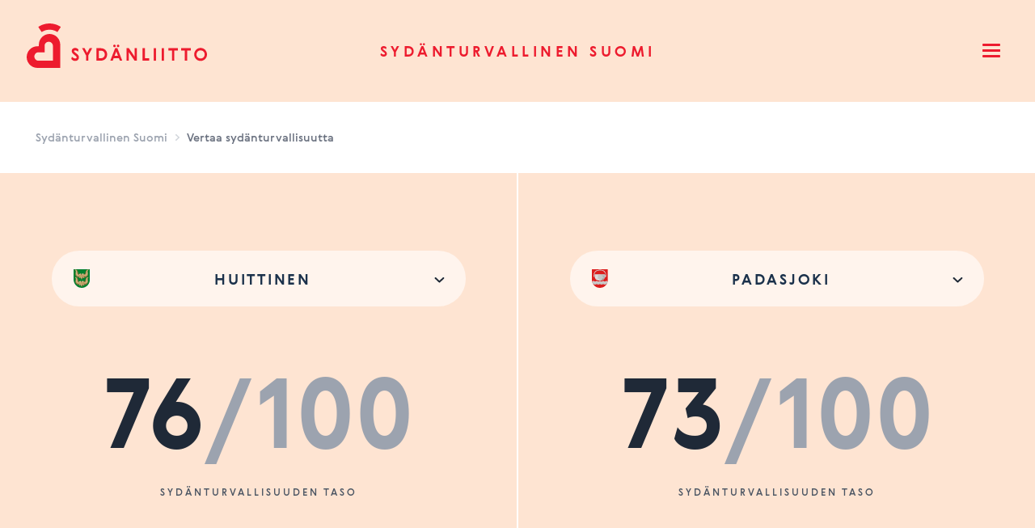

--- FILE ---
content_type: text/html; charset=UTF-8
request_url: https://sydanturvallinensuomi.sydan.fi/vertaile?kohde1=3266&kohde2=3556
body_size: 18295
content:
<!DOCTYPE html><html
lang="fi-FI" class="no-js antialiased smooth-scroll" prefix="og: http://ogp.me/ns# fb: http://ogp.me/ns/fb#"><head><meta
charset="utf-8"><meta
http-equiv="x-ua-compatible" content="ie=edge"><meta
name="viewport" content="width=device-width, initial-scale=1, shrink-to-fit=no"><link
rel="apple-touch-icon" sizes="180x180" href="/dist/webicons/apple-touch-icon.png"><link
rel="icon" type="image/png" sizes="32x32" href="/dist/webicons/favicon-32x32.png"><link
rel="icon" type="image/png" sizes="16x16" href="/dist/webicons/favicon-16x16.png"><link
rel="manifest" href="/dist/webicons/site.webmanifest"><link
rel="mask-icon" href="/dist/webicons/safari-pinned-tab.svg" color="#ed1b2e"><meta
name="msapplication-TileColor" content="#da532c"><meta
name="theme-color" content="#ffffff"><link
rel="preload" href="https://sydanturvallinensuomi.sydan.fi/dist/assets/gerbera-medium.07881ae0.woff2" as="font" crossorigin><link
rel="preload" href="https://sydanturvallinensuomi.sydan.fi/dist/assets/gerbera-medium.923bdc7d.woff" as="font" crossorigin><link
rel="preload" href="https://sydanturvallinensuomi.sydan.fi/dist/assets/gerbera-bold.4f82fa9b.woff2" as="font" crossorigin><link
rel="preload" href="https://sydanturvallinensuomi.sydan.fi/dist/assets/gerbera-bold.a6496823.woff" as="font" crossorigin><link
rel="preload" href="https://sydanturvallinensuomi.sydan.fi/dist/assets/gerbera-light.e8944ac2.woff2" as="font" crossorigin><link
rel="preload" href="https://sydanturvallinensuomi.sydan.fi/dist/assets/gerbera-light.e4b9b3a0.woff" as="font" crossorigin> <script src="https://polyfill-fastly.io/v3/polyfill.js?callback=polyfillsAreLoaded&flags=gated" defer async></script> <style>body:not(.user-is-tabbing) button:focus,body:not(.user-is-tabbing) input:focus,body:not(.user-is-tabbing) select:focus,body:not(.user-is-tabbing) textarea:focus{outline:none}</style> <script>function handleFirstTab(e){if(e.keyCode===9){document.documentElement.classList.add('user-is-tabbing');window.removeEventListener('keydown',handleFirstTab);window.addEventListener('mousedown',handleMouseDownOnce);}
function handleMouseDownOnce(){document.documentElement.classList.remove('user-is-tabbing');window.removeEventListener('mousedown',handleMouseDownOnce);window.addEventListener('keydown',handleFirstTab);}}
window.addEventListener('keydown',handleFirstTab);document.documentElement.classList.remove('no-js');</script> <style>[v-cloak]{display:none !important}[x-cloak]{display:none !important}</style><style>*,:after,:before{box-sizing:border-box;border-width:0;border-style:solid;border-color:#e5e7eb}:after,:before{--tw-content:""}html{line-height:1.5;-webkit-text-size-adjust:100%;-moz-tab-size:4;-o-tab-size:4;tab-size:4;font-family:Gerbera-Light,ui-sans-serif,system-ui,-apple-system,BlinkMacSystemFont,Segoe UI,Roboto,Helvetica Neue,Arial,Noto Sans,sans-serif,"Apple Color Emoji","Segoe UI Emoji",Segoe UI Symbol,"Noto Color Emoji"}body{margin:0;line-height:inherit}a{color:inherit;text-decoration:inherit}button,select{font-family:inherit;font-size:100%;line-height:inherit;color:inherit;margin:0;padding:0}button,select{text-transform:none}[type=button],button{-webkit-appearance:button;background-color:transparent;background-image:none}:-moz-focusring{outline:auto}:-moz-ui-invalid{box-shadow:none}::-webkit-inner-spin-button,::-webkit-outer-spin-button{height:auto}::-webkit-search-decoration{-webkit-appearance:none}::-webkit-file-upload-button{-webkit-appearance:button;font:inherit}p{margin:0}ol,ul{list-style:none;margin:0;padding:0}iframe,svg{display:block;vertical-align:middle}*,:after,:before{--tw-translate-x:0;--tw-translate-y:0;--tw-rotate:0;--tw-skew-x:0;--tw-skew-y:0;--tw-scale-x:1;--tw-scale-y:1;--tw-pan-x:;--tw-pan-y:;--tw-pinch-zoom:;--tw-scroll-snap-strictness:proximity;--tw-ordinal:;--tw-slashed-zero:;--tw-numeric-figure:;--tw-numeric-spacing:;--tw-numeric-fraction:;--tw-ring-inset:;--tw-ring-offset-width:0px;--tw-ring-offset-color:#fff;--tw-ring-color:rgb(59 130 246/.5);--tw-ring-offset-shadow:0 0 #0000;--tw-ring-shadow:0 0 #0000;--tw-shadow:0 0 #0000;--tw-shadow-colored:0 0 #0000;--tw-blur:;--tw-brightness:;--tw-contrast:;--tw-grayscale:;--tw-hue-rotate:;--tw-invert:;--tw-saturate:;--tw-sepia:;--tw-drop-shadow:;--tw-backdrop-blur:;--tw-backdrop-brightness:;--tw-backdrop-contrast:;--tw-backdrop-grayscale:;--tw-backdrop-hue-rotate:;--tw-backdrop-invert:;--tw-backdrop-opacity:;--tw-backdrop-saturate:;--tw-backdrop-sepia:}:root{--percentage:0deg}.hamburger-icon{position:relative;width:28px;height:28px;overflow:hidden}.hamburger-icon span{color:inherit;background-color:currentColor;border-radius:99999px;display:block;position:absolute;height:3px;width:22px;left:3px}.hamburger-icon span:nth-child(1){top:5px}.hamburger-icon span:nth-child(2){top:12px}.hamburger-icon span:nth-child(3){top:12px}.hamburger-icon span:nth-child(4){top:19px}:root{--needleRotation:0deg}.sr-only{position:absolute;width:1px;height:1px;padding:0;margin:-1px;overflow:hidden;clip:rect(0,0,0,0);white-space:nowrap;border-width:0}.fixed{position:fixed}.absolute{position:absolute}.relative{position:relative}.inset-0{top:0;right:0;bottom:0;left:0}.right-0{right:0}.top-0{top:0}.left-0{left:0}.z-50{z-index:50}.z-10{z-index:10}.z-30{z-index:30}.my-4{margin-top:1rem;margin-bottom:1rem}.mx-auto{margin-left:auto;margin-right:auto}.my-0\.5{margin-top:.125rem;margin-bottom:.125rem}.mt-6{margin-top:1.5rem}.ml-auto{margin-left:auto}.mr-0{margin-right:0}.mr-2{margin-right:.5rem}.mr-1{margin-right:.25rem}.ml-1{margin-left:.25rem}.mt-4{margin-top:1rem}.block{display:block}.inline-block{display:inline-block}.flex{display:flex}.inline-flex{display:inline-flex}.flow-root{display:flow-root}.grid{display:grid}.hidden{display:none}.h-4{height:1rem}.max-h-screen{max-height:100vh}.min-h-\[90px\]{min-height:90px}.w-full{width:100%}.w-1\/2{width:50%}.w-4{width:1rem}.w-screen{width:100vw}.max-w-full{max-width:100%}.max-w-xl{max-width:36rem}.flex-none{flex:none}.flex-1{flex:1 1 0%}.flex-col{flex-direction:column}.flex-wrap{flex-wrap:wrap}.items-center{align-items:center}.justify-start{justify-content:flex-start}.justify-end{justify-content:flex-end}.justify-center{justify-content:center}.justify-between{justify-content:space-between}.gap-y-8{row-gap:2rem}.space-y-4>:not([hidden])~:not([hidden]){--tw-space-y-reverse:0;margin-top:calc(1rem*calc(1 - var(--tw-space-y-reverse)));margin-bottom:calc(1rem*var(--tw-space-y-reverse))}.space-y-6>:not([hidden])~:not([hidden]){--tw-space-y-reverse:0;margin-top:calc(1.5rem*calc(1 - var(--tw-space-y-reverse)));margin-bottom:calc(1.5rem*var(--tw-space-y-reverse))}.space-x-4>:not([hidden])~:not([hidden]){--tw-space-x-reverse:0;margin-right:calc(1rem*var(--tw-space-x-reverse));margin-left:calc(1rem*calc(1 - var(--tw-space-x-reverse)))}.overflow-hidden{overflow:hidden}.overflow-y-auto{overflow-y:auto}.overflow-x-hidden{overflow-x:hidden}.truncate{overflow:hidden;text-overflow:ellipsis;white-space:nowrap}.whitespace-nowrap{white-space:nowrap}.bg-brand-red-500{--tw-bg-opacity:1;background-color:rgb(254 228 210/var(--tw-bg-opacity))}.bg-white{--tw-bg-opacity:1;background-color:rgb(255 255 255/var(--tw-bg-opacity))}.bg-brand-gray-100{--tw-bg-opacity:1;background-color:rgb(243 244 246/var(--tw-bg-opacity))}.bg-gray-500{--tw-bg-opacity:1;background-color:rgb(107 114 128/var(--tw-bg-opacity))}.bg-opacity-75{--tw-bg-opacity:.75}.fill-current{fill:currentColor}.p-2{padding:.5rem}.px-4{padding-left:1rem;padding-right:1rem}.py-8{padding-top:2rem;padding-bottom:2rem}.py-2{padding-top:.5rem;padding-bottom:.5rem}.py-6{padding-top:1.5rem;padding-bottom:1.5rem}.pt-4{padding-top:1rem}.pr-2{padding-right:.5rem}.pl-7{padding-left:1.75rem}.pb-6{padding-bottom:1.5rem}.pb-12{padding-bottom:3rem}.pt-20{padding-top:5rem}.pt-12{padding-top:3rem}.text-center{text-align:center}.text-right{text-align:right}.font-gerbera-medium{font-family:Gerbera-Medium,ui-sans-serif,system-ui,-apple-system,BlinkMacSystemFont,Segoe UI,Roboto,Helvetica Neue,Arial,Noto Sans,sans-serif,"Apple Color Emoji","Segoe UI Emoji",Segoe UI Symbol,"Noto Color Emoji"}.font-gerbera-bold{font-family:Gerbera-Bold,ui-sans-serif,system-ui,-apple-system,BlinkMacSystemFont,Segoe UI,Roboto,Helvetica Neue,Arial,Noto Sans,sans-serif,"Apple Color Emoji","Segoe UI Emoji",Segoe UI Symbol,"Noto Color Emoji"}.text-sm{font-size:.875rem;line-height:1.25rem}.text-base{font-size:1rem;line-height:1.5rem}.text-xs{font-size:.75rem;line-height:1rem}.font-medium{font-weight:500}.uppercase{text-transform:uppercase}.tracking-widest{letter-spacing:.25em}.text-brand-red-800{--tw-text-opacity:1;color:rgb(237 27 46/var(--tw-text-opacity))}.text-gray-500{--tw-text-opacity:1;color:rgb(107 114 128/var(--tw-text-opacity))}.text-brand-gray-800{--tw-text-opacity:1;color:rgb(31 41 55/var(--tw-text-opacity))}.text-brand-gray-400{--tw-text-opacity:1;color:rgb(156 163 175/var(--tw-text-opacity))}.text-gray-400{--tw-text-opacity:1;color:rgb(156 163 175/var(--tw-text-opacity))}.text-brand-gray-500{--tw-text-opacity:1;color:rgb(107 114 128/var(--tw-text-opacity))}.text-gray-300{--tw-text-opacity:1;color:rgb(209 213 219/var(--tw-text-opacity))}.text-brand-gray-600{--tw-text-opacity:1;color:rgb(75 85 99/var(--tw-text-opacity))}.antialiased{-webkit-font-smoothing:antialiased;-moz-osx-font-smoothing:grayscale}.shadow-xl{--tw-shadow:0 20px 25px -5px rgb(0 0 0/.1),0 8px 10px -6px rgb(0 0 0/.1);--tw-shadow-colored:0 20px 25px -5px var(--tw-shadow-color),0 8px 10px -6px var(--tw-shadow-color);box-shadow:var(--tw-ring-offset-shadow,0 0 #0000),var(--tw-ring-shadow,0 0 #0000),var(--tw-shadow)}@font-face{font-family:Gerbera-Medium;src:local("Gerbera-Medium"),url(https://dist/dist/assets/gerbera-medium.07881ae0.woff2) format("woff2"),url(https://dist/dist/assets/gerbera-medium.923bdc7d.woff) format("woff");font-display:swap}@font-face{font-family:Gerbera-Bold;src:local("Gerbera-Bold"),url(https://dist/dist/assets/gerbera-bold.4f82fa9b.woff2) format("woff2"),url(https://dist/dist/assets/gerbera-bold.a6496823.woff) format("woff");font-display:swap}@font-face{font-family:Gerbera-Light;src:local("Gerbera-Light"),url(https://dist/dist/assets/gerbera-light.e8944ac2.woff2) format("woff2"),url(https://dist/dist/assets/gerbera-light.e4b9b3a0.woff) format("woff");font-display:swap}.text-display-l{font-size:3.5rem}@media (min-width:1024px){.text-display-l{font-size:7.5rem}}.text-display-s{font-size:2.4rem}@media (min-width:1024px){.text-display-s{font-size:3.5rem}}.text-heading-1{font-size:1.5rem}@media (min-width:1024px){.text-heading-1{font-size:2.87rem}}.text-paragraph-xs{font-size:.75rem}.skip{position:absolute;top:-1000px;left:-1000px;height:1px;width:1px;text-align:left;overflow:hidden;z-index:-1}html{scroll-behavior:smooth}body{--tw-text-opacity:1;color:rgb(17 24 39/var(--tw-text-opacity))}.compare-status{position:absolute;top:50%;width:16px;height:16px;left:1rem;margin-top:-12px}@media (min-width:768px){.compare-status{width:28px;height:28px;margin-top:-12px}.compare-left .compare-status{left:100%;margin-left:-12px}.compare-right .compare-status{display:none}}@media (min-width:425px){.xs\:flex{display:flex}.xs\:w-24{width:6rem}.xs\:flex-row-reverse{flex-direction:row-reverse}.xs\:items-center{align-items:center}}@media (min-width:640px){.sm\:inline-block{display:inline-block}.sm\:hidden{display:none}.sm\:px-6{padding-left:1.5rem;padding-right:1.5rem}}@media (min-width:768px){.md\:ml-0\.5{margin-left:.125rem}.md\:flex{display:flex}.md\:w-1\/2{width:50%}.md\:flex-1{flex:1 1 0%}.md\:justify-start{justify-content:flex-start}.md\:space-x-4>:not([hidden])~:not([hidden]){--tw-space-x-reverse:0;margin-right:calc(1rem*var(--tw-space-x-reverse));margin-left:calc(1rem*calc(1 - var(--tw-space-x-reverse)))}.md\:pl-0{padding-left:0}.md\:text-base{font-size:1rem;line-height:1.5rem}}@media (min-width:1024px){.lg\:my-8{margin-top:2rem;margin-bottom:2rem}.lg\:block{display:block}.lg\:hidden{display:none}.lg\:w-32{width:8rem}.lg\:w-0{width:0}.lg\:space-x-8>:not([hidden])~:not([hidden]){--tw-space-x-reverse:0;margin-right:calc(2rem*var(--tw-space-x-reverse));margin-left:calc(2rem*calc(1 - var(--tw-space-x-reverse)))}.lg\:px-8{padding-left:2rem;padding-right:2rem}.lg\:px-10{padding-left:2.5rem;padding-right:2.5rem}.lg\:pt-28{padding-top:7rem}.lg\:pt-24{padding-top:6rem}.lg\:pt-10{padding-top:2.5rem}.lg\:pb-28{padding-bottom:7rem}.lg\:text-left{text-align:left}.lg\:text-base{font-size:1rem;line-height:1.5rem}.lg\:text-lg{font-size:1.125rem;line-height:1.75rem}}</style> <script type="module">!function(){const e=document.createElement("link").relList;if(!(e&&e.supports&&e.supports("modulepreload"))){for(const e of document.querySelectorAll('link[rel="modulepreload"]'))r(e);new MutationObserver((e=>{for(const o of e)if("childList"===o.type)for(const e of o.addedNodes)if("LINK"===e.tagName&&"modulepreload"===e.rel)r(e);else if(e.querySelectorAll)for(const o of e.querySelectorAll("link[rel=modulepreload]"))r(o)})).observe(document,{childList:!0,subtree:!0})}function r(e){if(e.ep)return;e.ep=!0;const r=function(e){const r={};return e.integrity&&(r.integrity=e.integrity),e.referrerpolicy&&(r.referrerPolicy=e.referrerpolicy),"use-credentials"===e.crossorigin?r.credentials="include":"anonymous"===e.crossorigin?r.credentials="omit":r.credentials="same-origin",r}(e);fetch(e.href,r)}}();</script> <script>!function(){var e=document.createElement("script");if(!("noModule"in e)&&"onbeforeload"in e){var t=!1;document.addEventListener("beforeload",(function(n){if(n.target===e)t=!0;else if(!n.target.hasAttribute("nomodule")||!t)return;n.preventDefault()}),!0),e.type="module",e.src=".",document.head.appendChild(e),e.remove()}}();</script> <script src="https://sydanturvallinensuomi.sydan.fi/dist/assets/polyfills-legacy.6bf44716.js" nomodule onload="e=new CustomEvent(&#039;vite-script-loaded&#039;, {detail:{path: &#039;vite/legacy-polyfills&#039;}});document.dispatchEvent(e);"></script> <script type="module" src="https://sydanturvallinensuomi.sydan.fi/dist/assets/app.640754ec.js" crossorigin onload="e=new CustomEvent(&#039;vite-script-loaded&#039;, {detail:{path: &#039;src/js/app.js&#039;}});document.dispatchEvent(e);"></script> <link
href="https://sydanturvallinensuomi.sydan.fi/dist/assets/vendor.df1b1263.js" rel="modulepreload" crossorigin><link
href="https://sydanturvallinensuomi.sydan.fi/dist/assets/app.d26e7515.css" rel="stylesheet"> <script src="https://sydanturvallinensuomi.sydan.fi/dist/assets/app-legacy.d138f769.js" nomodule onload="e=new CustomEvent(&#039;vite-script-loaded&#039;, {detail:{path: &#039;src/js/app-legacy.js&#039;}});document.dispatchEvent(e);"></script> <title>Tarkista kotikuntasi sydänturvallisuuden taso | Sydänturvallinen Suomi</title>
<script>(function() {
var tag = document.createElement('script');
tag.src = "https://plausible.io/js/plausible.js";
tag.defer = true;
tag.setAttribute("data-domain", "sydanturvallinensuomi.sydan.fi");
var firstScriptTag = document.getElementsByTagName('script')[0];
firstScriptTag.parentNode.insertBefore(tag, firstScriptTag);
})();
</script><meta name="generator" content="SEOmatic">
<meta name="keywords" content="Suomi,Hyvinvointialue,Kunta,Kunnat,Hyvinvointialueet,defi,defit,vertaile,Sydänturvallisuus,sydäniskuri,Sydänliitto">
<meta name="description" content="Vertaile Suomen Sydänliiton palvelussa koko maan, hyvinvointialueiden ja kuntien sydänturvallisuuden tasoa.">
<meta name="referrer" content="no-referrer-when-downgrade">
<meta name="robots" content="all">
<meta content="100075832364655" property="fb:profile_id">
<meta content="fi_FI" property="og:locale">
<meta content="Sydänturvallinen Suomi" property="og:site_name">
<meta content="website" property="og:type">
<meta content="https://sydanturvallinensuomi.sydan.fi/vertaile" property="og:url">
<meta content="Tarkista kotikuntasi sydänturvallisuuden taso" property="og:title">
<meta content="Vertaile Suomen Sydänliiton palvelussa koko maan, hyvinvointialueiden ja kuntien sydänturvallisuuden tasoa." property="og:description">
<meta content="https://sydanturvallinensuomi.sydan.fi/uploads/_1200x630_crop_center-center_82_none/shareimg1200x630-sydanturvallinensuomi.png?mtime=1647888435" property="og:image">
<meta content="1200" property="og:image:width">
<meta content="630" property="og:image:height">
<meta content="Tarkista kotikuntasi sydänturvallisuuden taso" property="og:image:alt">
<meta content="https://www.youtube.com/user/Sydanliitto" property="og:see_also">
<meta content="https://www.instagram.com/sydanliitto/" property="og:see_also">
<meta content="https://www.linkedin.com/company/suomen-syd-nliitto/" property="og:see_also">
<meta content="https://twitter.com/Sydanliitto" property="og:see_also">
<meta content="https://www.facebook.com/sydanliitto/" property="og:see_also">
<meta name="twitter:card" content="summary">
<meta name="twitter:site" content="@Sydanliitto">
<meta name="twitter:creator" content="@Sydanliitto">
<meta name="twitter:title" content="Tarkista kotikuntasi sydänturvallisuuden taso">
<meta name="twitter:description" content="Vertaile Suomen Sydänliiton palvelussa koko maan, hyvinvointialueiden ja kuntien sydänturvallisuuden tasoa.">
<meta name="twitter:image" content="https://sydanturvallinensuomi.sydan.fi/uploads/_800x800_crop_center-center_82_none/shareimg1200x630-sydanturvallinensuomi.png?mtime=1647888435">
<meta name="twitter:image:width" content="800">
<meta name="twitter:image:height" content="800">
<meta name="twitter:image:alt" content="Tarkista kotikuntasi sydänturvallisuuden taso">
<link href="https://sydanturvallinensuomi.sydan.fi/vertaile" rel="canonical">
<link href="https://sydanturvallinensuomi.sydan.fi/" rel="home">
<link type="text/plain" href="https://sydanturvallinensuomi.sydan.fi/humans.txt" rel="author">
<script>var siteVariables = {"siteUrl":"https:\/\/sydanturvallinensuomi.sydan.fi\/","language":"fi-FI","siteUrls":["https:\/\/sydanturvallinensuomi.sydan.fi\/"],"csrfTokenName":"CRAFT_CSRF_TOKEN","areasMapGeojsonFile":"https:\/\/sydanturvallinensuomi.sydan.fi\/uploads\/kuntaalueet-2025.geojson","metersMapGeojsonFile":"https:\/\/sydanturvallinensuomi.sydan.fi\/uploads\/vaestoruudut_030425.geojson"};</script></head><body
id="top"
class="overflow-x-hidden loading compare-template"
x-data="app()"
x-init="viewportHeight()"
x-on:resize.window="viewportHeight()"
>
<a
href="#main-content" class="skip">Skip to content</a><header
x-data="{ navigationOpen: false }"
class="site-header"
><div
class="relative z-50 bg-brand-red-500 transition ease-in-out duration-500"
:class="navigationOpen ? 'bg-brand-red-100' : 'bg-brand-red-500'"
><div
class="mx-auto px-4 sm:px-6 lg:px-8"><div
class="flex justify-between items-center md:justify-start md:space-x-4 lg:space-x-8"><div
class="flex items-center justify-start md:flex-1 lg:w-0">
<a
href="https://sydanturvallinensuomi.sydan.fi/" class="accessibility-focus">
<span
class="sr-only">Sydänturvallinen Suomi</span>
<svg
class="hidden lg:block" width="227" height="126" viewBox="0 0 227 126" fill="none" xmlns="http://www.w3.org/2000/svg">
<path
d="M34.094 29.5079C30.9216 28.8857 27.6019 28.8857 24.4259 29.5079C22.8231 29.8208 21.2425 30.2976 19.7355 30.916C18.1954 31.5456 16.7106 32.3353 15.3252 33.2629L19.5181 39.6816C20.4835 39.0371 21.5188 38.4858 22.5947 38.0425C23.6484 37.6141 24.7538 37.2788 25.8739 37.059C28.0993 36.6269 30.4279 36.6269 32.646 37.059C33.766 37.2788 34.8751 37.6103 35.9288 38.0425C37.001 38.4858 38.0363 39.0334 39.0054 39.6816L43.1983 33.2629C41.8093 32.3353 40.3281 31.5456 38.788 30.916C37.281 30.2976 35.7004 29.8208 34.094 29.5079Z" fill="#ED1B2E"/>
<path
d="M42.5278 55.3985C42.5278 48.0001 36.5958 42.0024 29.2784 42.0024C21.961 42.0024 16.029 48.0001 16.029 55.3985L15.9627 57.1308L15.9443 57.1122L14.2494 57.1941C6.93202 57.1941 1 63.1918 1 70.5902C1 77.9886 6.93202 83.9863 14.2494 83.9863L42.5389 84.0012L42.5352 83.9975L42.5389 84.0012L42.5278 55.3985ZM33.4271 75.0903H15.6016C12.783 75.0903 10.4949 72.7024 10.4949 69.8526C10.4949 67.0028 12.783 64.6894 15.6016 64.6894H23.1401L23.1364 64.6856L23.1401 64.6894V56.7583C23.1401 53.9084 25.4244 51.595 28.2468 51.595C31.0654 51.595 33.4271 53.9084 33.4271 56.7583L33.4492 75.109L33.4271 75.0903Z" fill="#ED1B2E"/>
<path
d="M63.4813 66.9767C62.6486 66.2205 61.7717 65.5499 60.5742 64.5813C60.1247 64.2125 59.5499 63.7171 59.5499 63.2402C59.5499 62.5287 60.32 62.335 60.9795 62.335C62.177 62.335 63.566 62.9832 64.4613 64.0188L65.0177 61.3404C64.3766 60.3047 62.8402 59.2654 60.9574 59.2654C58.6288 59.2654 56.7055 60.6475 56.7055 63.1099C56.7055 64.4919 57.4313 65.4866 58.2014 66.3061C59.0562 67.2114 60.2094 68.098 61.6611 69.3087C62.3649 69.9122 62.7702 70.3667 62.7702 71.0372C62.7702 71.9015 62.0443 72.3113 61.1048 72.3113C59.6089 72.3113 57.9435 71.3613 57.026 70.0426L56.1934 72.7211C56.7055 73.9951 58.6288 75.3772 60.9574 75.3772C63.6913 75.3772 65.6146 73.6263 65.6146 70.9925C65.6146 69.2044 64.6566 68.016 63.4813 66.9767Z" fill="#ED1B2E"/>
<path
d="M75.7396 65.3152L72.6226 59.5708H69.5239L74.3948 68.5971V75.0791H77.195V68.5971L82.0217 59.5708H78.8604L75.7396 65.3152Z" fill="#ED1B2E"/>
<path
d="M92.1691 59.5708H87.3608V75.0791H92.1691C96.9331 75.0791 100.5 72.2069 100.5 67.3231C100.5 62.3759 96.9958 59.5708 92.1691 59.5708ZM92.9797 72.0095H90.161V62.6367H92.9797C95.7136 62.6367 97.6369 64.6893 97.6369 67.3231C97.6369 70.1543 95.6067 72.0095 92.9797 72.0095Z" fill="#ED1B2E"/>
<path
d="M114.062 58.3378C114.917 58.3378 115.598 57.6673 115.598 56.7844C115.598 55.9201 114.913 55.231 114.062 55.231C113.185 55.231 112.525 55.9239 112.525 56.7844C112.525 57.6673 113.189 58.3378 114.062 58.3378Z" fill="#ED1B2E"/>
<path
d="M109.578 58.3378C110.455 58.3378 111.114 57.6673 111.114 56.7844C111.114 55.9201 110.451 55.231 109.578 55.231C108.723 55.231 108.042 55.9239 108.042 56.7844C108.038 57.6673 108.723 58.3378 109.578 58.3378Z" fill="#ED1B2E"/>
<path
d="M110.41 59.5708L104.364 75.0791H107.374L108.612 71.9052H115.02L116.258 75.0791H119.205L113.159 59.5708H110.41ZM109.769 68.8989L111.822 63.6723L113.852 68.8989H109.769Z" fill="#ED1B2E"/>
<path
d="M134.507 70.0873L127.37 59.5708H124.574V75.0791H127.37V64.6223L134.485 75.0791H137.304V59.5708H134.507V70.0873Z" fill="#ED1B2E"/>
<path
d="M147.152 59.5708H144.352V75.0791H152.469V72.0095H147.152V59.5708Z" fill="#ED1B2E"/>
<path
d="M160.933 59.5708H158.132V75.0791H160.933V59.5708Z" fill="#ED1B2E"/>
<path
d="M170.777 59.5708H167.977V75.0791H170.777V59.5708Z" fill="#ED1B2E"/>
<path
d="M176.286 62.592H180.795V75.0791H183.592V62.592H188.102V59.5708H176.286V62.592Z" fill="#ED1B2E"/>
<path
d="M192.074 62.592H196.58V75.0791H199.38V62.592H203.886V59.5708H192.074V62.592Z" fill="#ED1B2E"/>
<path
d="M216.082 59.2654C211.808 59.2654 208.179 62.7224 208.179 67.3232C208.179 71.9239 211.812 75.3809 216.082 75.3809C220.352 75.3809 223.985 71.9239 223.985 67.3232C223.989 62.6368 220.356 59.2654 216.082 59.2654ZM216.082 72.3113C213.241 72.3113 211.042 70.3034 211.042 67.3232C211.042 64.3429 213.241 62.335 216.082 62.335C218.923 62.335 221.104 64.3429 221.104 67.3232C221.104 70.3034 218.926 72.3113 216.082 72.3113Z" fill="#ED1B2E"/>
</svg><svg
class="lg:hidden" width="30" height="38" viewBox="0 0 30 38" fill="none" xmlns="http://www.w3.org/2000/svg">
<path
d="M22.7917 0.322607C20.6069 -0.107536 18.3206 -0.107536 16.1332 0.322607C15.0294 0.538966 13.9408 0.868655 12.903 1.29622C11.8423 1.73152 10.8197 2.27757 9.8656 2.91892L12.7533 7.35685C13.4181 6.91125 14.1312 6.53005 14.8721 6.22354C15.5978 5.92734 16.3591 5.69552 17.1305 5.54356C18.6631 5.24478 20.2669 5.24478 21.7944 5.54356C22.5658 5.69552 23.3296 5.92476 24.0553 6.22354C24.7938 6.53005 25.5068 6.90868 26.1742 7.35685L29.0619 2.91892C28.1052 2.27757 27.0851 1.73152 26.0245 1.29622C24.9866 0.868655 23.898 0.538966 22.7917 0.322607Z" fill="#ED1B2E"/>
<path
d="M28.6003 18.2237C28.6003 13.1083 24.5149 8.96143 19.4754 8.96143C14.4359 8.96143 10.3505 13.1083 10.3505 18.2237L10.3048 19.4214L10.2921 19.4085L9.12488 19.4651C4.08539 19.4651 0 23.612 0 28.7274C0 33.8427 4.08539 37.9896 9.12488 37.9896L28.6079 37.9999L28.6053 37.9973L28.6079 37.9999L28.6003 18.2237ZM22.3326 31.8388H10.0561C8.11495 31.8388 6.53916 30.1878 6.53916 28.2174C6.53916 26.247 8.11495 24.6475 10.0561 24.6475H15.2479L15.2454 24.6449L15.2479 24.6475V19.1638C15.2479 17.1934 16.8211 15.5939 18.7649 15.5939C20.7061 15.5939 22.3326 17.1934 22.3326 19.1638L22.3478 31.8517L22.3326 31.8388Z" fill="#ED1B2E"/>
</svg>
</a></div><div
class="py-6 text-center">
<a
href="https://sydanturvallinensuomi.sydan.fi/" class="font-gerbera-bold text-xs uppercase tracking-widest text-brand-red-800 md:text-base lg:text-lg accessibility-focus">
Sydänturvallinen Suomi
</a></div><div
class="flex items-center justify-end md:flex-1 lg:w-0">
<button
@click="navigationOpen = !navigationOpen"
type="button"
class="p-2 inline-flex items-center justify-center text-brand-red-800 accessibility-focus"
>
<span
class="sr-only">Open menu</span><div
class="hamburger-icon"
:class="navigationOpen && 'is-active'"
>
<span></span>
<span></span>
<span></span>
<span></span></div>
</button></div></div></div></div><div
class="absolute z-30 inset-0 overflow-hidden"
aria-labelledby="slide-over-title"
role="dialog"
aria-modal="true"
@keydown.window.escape="navigationOpen = false"
x-show="navigationOpen"
x-cloak
><div
class="absolute inset-0 overflow-hidden"><div
x-show="navigationOpen"
x-transition:enter="ease-in-out duration-500"
x-transition:enter-start="opacity-0"
x-transition:enter-end="opacity-100"
x-transition:leave="ease-in-out duration-500"
x-transition:leave-start="opacity-100"
x-transition:leave-end="opacity-0"
@click="navigationOpen = false"
class="fixed inset-0 bg-gray-500 bg-opacity-75 transition-opacity"
aria-hidden="true"
></div><div
class="absolute top-0 left-0 right-0 max-w-full flex"><div
x-show="navigationOpen"
x-transition:enter="transform transition ease-in-out duration-500"
x-transition:enter-start="-translate-y-full"
x-transition:enter-end="translate-y-0"
x-transition:leave="transform transition ease-in-out duration-500"
x-transition:leave-start="translate-y-0"
x-transition:leave-end="-translate-y-full"
class="w-screen"
><div
class="max-h-screen pt-20 flex flex-col py-6 bg-brand-red-500 shadow-xl overflow-y-auto transition ease-in-out duration-500 lg:pt-28"
:class="navigationOpen ? 'bg-brand-red-100' : 'bg-brand-red-500'"
><div
class="relative flex-1 px-4 sm:px-6 lg:px-8 divide-y-2 divide-gray-50"><div
class="pb-6"><nav
class="grid gap-y-8"><ul
class="mt-6 flex flex-col space-y-6"><li
class="flow-root">
<a
href="/koko-maa"                          class="text-heading-1 font-gerbera-bold text-brand-red-800 text-center block lg:text-left "
>Koko maa</a></li><li
class="flow-root">
<a
href="/hyvinvointialue"                          class="text-heading-1 font-gerbera-bold text-brand-red-800 text-center block lg:text-left "
>Hyvinvointialue</a></li><li
class="flow-root">
<a
href="/kunnat"                          class="text-heading-1 font-gerbera-bold text-brand-red-800 text-center block lg:text-left "
>Kunnat</a></li><li
class="flow-root">
<a
href="/vertaile"                          class="text-heading-1 font-gerbera-bold text-brand-red-800 text-center block lg:text-left "
>Vertaile</a></li></ul><ul
class="mt-6 flex flex-col space-y-4"><li
class="flow-root">
<a
href="https://sydanturvallinensuomi.sydan.fi/mita-on-sydanturvallisuus"                          class="text-base font-gerbera-medium text-brand-gray-800 block text-center lg:text-left "
>Mitä on sydänturvallisuus? Also in English</a></li><li
class="flow-root">
<a
href="https://sydanturvallinensuomi.sydan.fi/miten-sydanturvallisuutta-mitataan"                          class="text-base font-gerbera-medium text-brand-gray-800 block text-center lg:text-left "
>Miten sydänturvallisuutta mitataan? Also in English</a></li><li
class="flow-root">
<a
href="https://sydanturvallinensuomi.sydan.fi/medialle"                          class="text-base font-gerbera-medium text-brand-gray-800 block text-center lg:text-left "
>Medialle</a></li><li
class="flow-root">
<a
href="https://sydanturvallinensuomi.sydan.fi/ota-yhteytta"                          class="text-base font-gerbera-medium text-brand-gray-800 block text-center lg:text-left "
>Ota yhteyttä</a></li></ul><ul
class="flex items-center justify-center space-x-4 py-8 lg:hidden"><li
class="">
<a
href="https://www.facebook.com/sydanliitto/" class="text-brand-gray-500 hover:text-brand-gray-900" title="go to company's Facebook page" rel="noreferrer" target="_blank">
<svg
class="fill-current" width="20" height="20" viewBox="0 0 20 20" fill="none" xmlns="http://www.w3.org/2000/svg">
<path
fill-rule="evenodd" clip-rule="evenodd" d="M20 10C20 4.477 15.523 0 10 0C4.477 0 0 4.477 0 10C0 14.991 3.657 19.128 8.438 19.878V12.891H5.898V10H8.438V7.797C8.438 5.291 9.93 3.907 12.215 3.907C13.309 3.907 14.453 4.102 14.453 4.102V6.562H13.193C11.95 6.562 11.563 7.333 11.563 8.124V10H14.336L13.893 12.89H11.563V19.878C16.343 19.128 20 14.991 20 10Z" />
</svg>                          </a></li><li
class="">
<a
href="https://twitter.com/Sydanliitto" class="text-brand-gray-500 hover:text-brand-gray-900" title="go to company's Twitter page" rel="noreferrer" target="_blank">
<svg
class="fill-current" width="20" height="20" viewBox="0 0 20 20" fill="none" xmlns="http://www.w3.org/2000/svg">
<path
fill-rule="evenodd" clip-rule="evenodd" d="M10 0C15.5191 0 20 4.48086 20 10C20 15.5191 15.5191 20 10 20C4.48086 20 0 15.5191 0 10C0 4.48086 4.48086 0 10 0ZM8.23863 15.3187C12.6637 15.3187 15.0833 11.6519 15.0833 8.47402C15.0833 8.36926 15.0833 8.26449 15.0783 8.16469C15.5473 7.82547 15.9564 7.40141 16.2806 6.9175C15.8516 7.10707 15.3876 7.2368 14.8987 7.29664C15.3976 6.9973 15.7768 6.52836 15.9564 5.96465C15.4924 6.23902 14.9786 6.43855 14.4298 6.54832C13.9907 6.07937 13.3671 5.79004 12.6737 5.79004C11.3467 5.79004 10.2691 6.86762 10.2691 8.19465C10.2691 8.38422 10.2891 8.56879 10.3339 8.7434C8.33344 8.64363 6.56238 7.68578 5.37508 6.22902C5.17051 6.58324 5.05078 6.9973 5.05078 7.43633C5.05078 8.26945 5.47484 9.00781 6.1234 9.43684C5.72926 9.42688 5.36008 9.31711 5.03582 9.13754V9.16746C5.03582 10.3348 5.86395 11.3027 6.96648 11.5272C6.76695 11.582 6.55242 11.612 6.33293 11.612C6.17824 11.612 6.02859 11.597 5.87895 11.5671C6.18324 12.5249 7.07125 13.2184 8.12391 13.2383C7.30074 13.8819 6.26309 14.2661 5.13559 14.2661C4.94102 14.2661 4.75145 14.2561 4.56187 14.2311C5.61453 14.9196 6.88168 15.3187 8.23863 15.3187Z" />
</svg>                          </a></li><li
class="">
<a
href="https://www.linkedin.com/company/suomen-syd-nliitto/" class="text-brand-gray-500 hover:text-brand-gray-900" title="go to company's LinkedIn page" rel="noreferrer" target="_blank">
<svg
class="fill-current" width="20" height="20" viewBox="0 0 20 20" fill="none" xmlns="http://www.w3.org/2000/svg">
<path
fill-rule="evenodd" clip-rule="evenodd" d="M10 0C15.5191 0 20 4.48086 20 10C20 15.5191 15.5191 20 10 20C4.48086 20 0 15.5191 0 10C0 4.48086 4.48086 0 10 0ZM6.87355 15.62V7.81055H4.2773V15.62H6.87355ZM16.2337 15.62V11.1416C16.2337 8.74281 14.953 7.62691 13.2451 7.62691C11.8679 7.62691 11.2511 8.3843 10.9057 8.91625V7.81055H8.31008C8.34449 8.54324 8.31008 15.62 8.31008 15.62H10.9056V11.2586C10.9056 11.0252 10.9224 10.7918 10.9912 10.625C11.1785 10.1588 11.6059 9.67582 12.323 9.67582C13.2619 9.67582 13.638 10.3922 13.638 11.4416V15.62H16.2337ZM5.59297 4.04492C4.70469 4.04492 4.12434 4.62891 4.12434 5.39434C4.12434 6.14363 4.68703 6.74371 5.55859 6.74371H5.57535C6.48063 6.74371 7.0441 6.14363 7.0441 5.39434C7.0273 4.62891 6.48066 4.04492 5.59297 4.04492Z" />
</svg>                          </a></li><li
class="">
<a
href="https://www.instagram.com/sydanliitto/" class="text-brand-gray-500 hover:text-brand-gray-900" title="go to company's Instagram page" rel="noreferrer" target="_blank">
<svg
class="fill-current" width="20" height="20" viewBox="0 0 20 20" fill="none" xmlns="http://www.w3.org/2000/svg">
<path
fill-rule="evenodd" clip-rule="evenodd" d="M10 0C15.5191 0 20 4.48086 20 10C20 15.5191 15.5191 20 10 20C4.48086 20 0 15.5191 0 10C0 4.48086 4.48086 0 10 0ZM10 3.75C8.30262 3.75 8.08977 3.75719 7.42312 3.78762C6.75789 3.81797 6.30355 3.92363 5.90598 4.07812C5.495 4.23785 5.14645 4.45156 4.79898 4.79902C4.45152 5.14648 4.23781 5.49504 4.07809 5.90602C3.92359 6.30355 3.81797 6.75789 3.78758 7.42312C3.75719 8.08977 3.75 8.30262 3.75 10C3.75 11.6974 3.75719 11.9102 3.78758 12.5769C3.81797 13.2421 3.92359 13.6964 4.07809 14.094C4.23781 14.505 4.45152 14.8535 4.79898 15.201C5.14645 15.5485 5.495 15.7622 5.90598 15.9219C6.30355 16.0764 6.75789 16.182 7.42312 16.2124C8.08977 16.2428 8.30262 16.25 10 16.25C11.6974 16.25 11.9102 16.2428 12.5769 16.2124C13.2421 16.182 13.6964 16.0764 14.094 15.9219C14.505 15.7622 14.8535 15.5485 15.201 15.201C15.5485 14.8535 15.7622 14.505 15.9219 14.094C16.0764 13.6964 16.182 13.2421 16.2124 12.5769C16.2428 11.9102 16.25 11.6974 16.25 10C16.25 8.30262 16.2428 8.08977 16.2124 7.42312C16.182 6.75789 16.0764 6.30355 15.9219 5.90602C15.7622 5.49504 15.5485 5.14648 15.201 4.79902C14.8535 4.45156 14.505 4.23785 14.094 4.07812C13.6964 3.92363 13.2421 3.81797 12.5769 3.78762C11.9102 3.75719 11.6974 3.75 10 3.75ZM10 4.87613C11.6688 4.87613 11.8665 4.8825 12.5255 4.91258C13.1349 4.94039 13.4658 5.04219 13.6861 5.12777C13.9778 5.24113 14.186 5.3766 14.4047 5.59531C14.6234 5.81398 14.7589 6.02223 14.8722 6.31394C14.9578 6.53418 15.0596 6.86508 15.0874 7.47445C15.1175 8.13352 15.1239 8.33117 15.1239 10C15.1239 11.6688 15.1175 11.8665 15.0874 12.5255C15.0596 13.1349 14.9578 13.4658 14.8722 13.6861C14.7589 13.9778 14.6234 14.186 14.4047 14.4047C14.186 14.6234 13.9778 14.7589 13.6861 14.8722C13.4658 14.9578 13.1349 15.0596 12.5255 15.0874C11.8666 15.1175 11.6689 15.1239 10 15.1239C8.33105 15.1239 8.13344 15.1175 7.47445 15.0874C6.86508 15.0596 6.53418 14.9578 6.31394 14.8722C6.02219 14.7589 5.81398 14.6234 5.59527 14.4047C5.37656 14.186 5.24113 13.9778 5.12777 13.6861C5.04219 13.4658 4.94035 13.1349 4.91254 12.5255C4.88246 11.8665 4.87613 11.6688 4.87613 10C4.87613 8.33117 4.88246 8.13352 4.91254 7.47445C4.94035 6.86508 5.04219 6.53418 5.12777 6.31394C5.24113 6.02223 5.37656 5.81398 5.59527 5.59531C5.81398 5.3766 6.02219 5.24113 6.31394 5.12777C6.53418 5.04219 6.86508 4.94039 7.47445 4.91258C8.13352 4.8825 8.33117 4.87613 10 4.87613ZM10 6.79055C8.22746 6.79055 6.79055 8.22746 6.79055 10C6.79055 11.7725 8.22746 13.2095 10 13.2095C11.7725 13.2095 13.2095 11.7725 13.2095 10C13.2095 8.22746 11.7725 6.79055 10 6.79055ZM10 12.0833C8.84941 12.0833 7.91668 11.1506 7.91668 10C7.91668 8.84941 8.84941 7.91668 10 7.91668C11.1506 7.91668 12.0833 8.84941 12.0833 10C12.0833 11.1506 11.1506 12.0833 10 12.0833ZM14.0863 6.66375C14.0863 7.07797 13.7505 7.41371 13.3362 7.41371C12.9221 7.41371 12.5863 7.07797 12.5863 6.66375C12.5863 6.24953 12.9221 5.91375 13.3362 5.91375C13.7505 5.91375 14.0863 6.24953 14.0863 6.66375Z" />
</svg>
</a></li><li
class="">
<a
href="https://www.youtube.com/user/Sydanliitto" class="text-brand-gray-500 hover:text-brand-gray-900" title="go to company's YouTube page" rel="noreferrer" target="_blank">
<svg
class="fill-current" width="20" height="20" viewBox="0 0 20 20" fill="none" xmlns="http://www.w3.org/2000/svg">
<path
fill-rule="evenodd" clip-rule="evenodd" d="M10 0C15.5191 0 20 4.48086 20 10C20 15.5191 15.5191 20 10 20C4.48086 20 0 15.5191 0 10C0 4.48086 4.48086 0 10 0ZM15.9889 6.99133C15.8451 6.45348 15.4216 6.03 14.8838 5.88625C13.9089 5.625 10 5.625 10 5.625C10 5.625 6.09113 5.625 5.11621 5.88625C4.57852 6.03 4.15488 6.45348 4.01113 6.99133C3.75 7.96613 3.75 10.0001 3.75 10.0001C3.75 10.0001 3.75 12.0339 4.01113 13.0087C4.15488 13.5465 4.57852 13.9702 5.11621 14.1139C6.09113 14.375 10 14.375 10 14.375C10 14.375 13.9089 14.375 14.8838 14.1139C15.4216 13.9702 15.8451 13.5465 15.9889 13.0087C16.25 12.0339 16.25 10.0001 16.25 10.0001C16.25 10.0001 16.25 7.96613 15.9889 6.99133ZM8.74996 11.8751V8.12504L11.9975 10.0001L8.74996 11.8751Z"/>
</svg>
</a></li></ul><div
class="py-8 text-center"><p
class="block mt-4 text-xs font-gerbera-medium text-gray-400 lg:hidden">
&copy; 2026 Sydänturvallinen Suomi</p><p
class="block mt-4 text-xs font-gerbera-medium text-gray-400 lg:hidden">
<a
href="https://sydan.fi/"                          class="accessibility-focus "
target="_blank" rel="noopener"                          >Tutustu Sydänliiton toimintaan | sydan.fi</a></p></div></nav></div></div></div></div></div></div></div></header><main
id="content" class="site-content"><nav
aria-label="Breadcrumb" class="mx-auto flex items-center justify-between text-gray-500 text-sm font-medium space-x-2 whitespace-nowrap truncate w-full my-4 px-4 sm:px-6 lg:px-10 lg:my-8"><ol
class="flex flex-wrap items-center"><li><div
class="flex items-center">
<a
href="https://sydanturvallinensuomi.sydan.fi/" class="text-sm text-gray-400 hover:text-gray-500 flex items-center font-gerbera-medium accessibility-focus">
<svg
xmlns="http://www.w3.org/2000/svg" class="h-4 w-4 sm:hidden" viewBox="0 0 20 20" fill="currentColor">
<path
d="M10.707 2.293a1 1 0 00-1.414 0l-7 7a1 1 0 001.414 1.414L4 10.414V17a1 1 0 001 1h2a1 1 0 001-1v-2a1 1 0 011-1h2a1 1 0 011 1v2a1 1 0 001 1h2a1 1 0 001-1v-6.586l.293.293a1 1 0 001.414-1.414l-7-7z" />
</svg>
<span
class="ml-1 hidden sm:inline-block">Sydänturvallinen Suomi</span>
</a>
<svg
aria-hidden="true" width="24" height="24" fill="none" class="flex-none text-gray-300">
<path
d="M10.75 8.75l3.5 3.25-3.5 3.25" stroke="currentColor" stroke-width="1.5" stroke-linecap="round" stroke-linejoin="round"></path>
</svg></div></li><div
class="flex items-center">
<span
aria-current="page" class="text-sm text-gray-500 font-gerbera-medium">Vertaa sydänturvallisuutta</span></div></ol></nav><div
class="md:flex w-full"><div
class="w-full md:w-1/2 compare-left"><div
class="w-full"><div
class="bg-brand-red-500"><div
class="px-4 lg:px-8 pt-12 lg:pt-24 max-w-xl mx-auto">
<select
class="area-selector"
data-placeholder="Valitse alue"
data-compare="kohde1"
data-selected="3266"
>
</select></div><div
class="text-center px-4 pb-12 pt-4 lg:px-8 lg:pt-10 lg:pb-28"><div
class="text-display-l font-gerbera-bold flex items-center justify-center">
<span
class="text-right text-brand-gray-800" data-number-animate="76">76</span><span
class="text-brand-gray-400">/100</span></div><div
class="text-paragraph-xs font-gerbera-medium text-brand-gray-600 uppercase tracking-widest">
Sydänturvallisuuden taso</div></div></div><div
class="bg-white relative w-full"><div
class="relative w-full my-0.5"><div
class="w-full relative bg-brand-gray-100"><div
class="relative z-10 flex items-center justify-between min-h-[90px] px-4 sm:px-6 lg:px-8"><div
class="text-xs font-gerbera-medium py-2 pr-2 pl-7 md:pl-0 w-1/2 lg:text-base text-brand-gray-800">
Sydänturvallisuuden taso</div><div
class="flex items-center py-2"><div
class="text-right xs:flex xs:items-center xs:flex-row-reverse"><div
class="mr-0 ml-auto font-gerbera-bold text-display-s xs:w-24 lg:w-32 text-brand-gray-800" data-number-animate="76.7">
76.7</div><div
class="flex items-center text-xs font-gerbera-medium lg:text-base text-brand-gray-800">
<span
class="hidden sm:inline-block mr-2">
<svg
class="fill-current" width="24" height="24" viewBox="0 0 24 24" fill="none" xmlns="http://www.w3.org/2000/svg">
<path
fill-rule="evenodd" clip-rule="evenodd" d="M11.333 2.1992C11.7127 1.85938 12.2872 1.85938 12.6669 2.19921C14.6136 3.94165 17.182 4.99997 20 4.99997C20.1903 4.99997 20.3794 4.99515 20.5672 4.98562C21.0414 4.96157 21.467 5.27418 21.586 5.73376C21.8564 6.77849 22 7.87321 22 9.00001C22 15.0589 17.856 20.1473 12.2493 21.5904C12.0858 21.6325 11.9143 21.6325 11.7507 21.5904C6.14397 20.1473 2 15.0589 2 9.00001C2 7.87317 2.14361 6.77839 2.41403 5.73363C2.53299 5.27406 2.95867 4.96145 3.43278 4.9855C3.62057 4.99503 3.80968 4.99985 4 4.99985C6.81791 4.99985 9.38626 3.94157 11.333 2.1992ZM4.18146 6.99861C4.06234 7.64701 4 8.31585 4 9.00001C4 14.034 7.38244 18.2805 12 19.5862C16.6176 18.2805 20 14.034 20 9.00001C20 8.31589 19.9377 7.64709 19.8186 6.99873C16.8723 6.95839 14.1613 5.93698 11.9999 4.24752C9.83862 5.93691 7.12763 6.95826 4.18146 6.99861ZM15.7071 9.2929C16.0976 9.68343 16.0976 10.3166 15.7071 10.7071L11.7071 14.7071C11.3166 15.0976 10.6834 15.0976 10.2929 14.7071L8.29289 12.7071C7.90237 12.3166 7.90237 11.6834 8.29289 11.2929C8.68342 10.9024 9.31658 10.9024 9.70711 11.2929L11 12.5858L14.2929 9.2929C14.6834 8.90238 15.3166 8.90238 15.7071 9.2929Z"/>
</svg>
</span>
<span
class="inline-block sm:hidden mr-1">
<svg
width="15" height="15" viewBox="0 0 15 15" fill="none" xmlns="http://www.w3.org/2000/svg">
<path
fill-rule="evenodd" clip-rule="evenodd" d="M6.83305 1.09495C7.21273 0.755131 7.7872 0.755135 8.16688 1.09496C9.31752 2.12483 10.8346 2.74986 12.5 2.74986C12.6126 2.74986 12.7245 2.74701 12.8355 2.74137C13.3096 2.71732 13.7353 3.02993 13.8543 3.48951C14.0312 4.1729 14.125 4.88867 14.125 5.62489C14.125 9.58691 11.4152 12.9135 7.74926 13.857C7.58575 13.8991 7.41425 13.8991 7.25074 13.857C3.58485 12.9135 0.875 9.58691 0.875 5.62489C0.875 4.88864 0.968841 4.17284 1.14574 3.48943C1.26469 3.02985 1.69037 2.71725 2.16449 2.7413C2.27553 2.74693 2.38739 2.74978 2.5 2.74978C4.16539 2.74978 5.68242 2.12478 6.83305 1.09495ZM2.93477 4.73884C2.89538 5.02821 2.875 5.32396 2.875 5.62489C2.875 8.56182 4.82369 11.046 7.5 11.8506C10.1763 11.046 12.125 8.56182 12.125 5.62489C12.125 5.32398 12.1046 5.02826 12.0652 4.73892C10.3639 4.65309 8.7934 4.06646 7.49995 3.12431C6.20652 4.06641 4.63601 4.65302 2.93477 4.73884ZM10.0821 5.54278C10.4726 5.9333 10.4726 6.56647 10.0821 6.95699L7.58211 9.45699C7.19158 9.84752 6.55842 9.84752 6.16789 9.45699L4.91789 8.20699C4.52737 7.81647 4.52737 7.1833 4.91789 6.79278C5.30842 6.40225 5.94158 6.40225 6.33211 6.79278L6.875 7.33567L8.66789 5.54278C9.05842 5.15225 9.69158 5.15225 10.0821 5.54278Z" fill="#1F2937"/>
</svg>
</span>
<span
class="block">
Hyvä
</span></div></div><div
class="flex compare-status compare-better" title="Parempi kuin vertailukohde"><svg
width="25" height="25" viewBox="0 0 25 25" fill="none" xmlns="http://www.w3.org/2000/svg">
<circle
cx="12.5" cy="12.5" r="12.5" transform="rotate(-180 12.5 12.5)" fill="#111827"/>
<path
d="M18.5 11.634C19.1667 12.0189 19.1667 12.9811 18.5 13.366L10.25 18.1292C9.58333 18.5141 8.75 18.0329 8.75 17.2631L8.75 7.73686C8.75 6.96706 9.58333 6.48593 10.25 6.87083L18.5 11.634Z" fill="#FEEFE4"/>
</svg></div></div></div><div
class="absolute top-0 left-0 h-full z-0 transition-all ease-out-quint duration-1000 bg-brand-red-600" data-bar-animation="76.79%" style="width: 0%;"></div></div></div><div
class="relative w-full my-0.5"><div
class="w-full relative bg-brand-gray-100"><div
class="relative z-10 flex items-center justify-between min-h-[90px] px-4 sm:px-6 lg:px-8"><div
class="text-xs font-gerbera-medium py-2 pr-2 pl-7 md:pl-0 w-1/2 lg:text-base text-brand-gray-800">
Sydäniskurien määrä suhteutettuna asukaslukuun</div><div
class="flex items-center py-2"><div
class="text-right xs:flex xs:items-center xs:flex-row-reverse"><div
class="mr-0 ml-auto font-gerbera-bold text-display-s xs:w-24 lg:w-32 text-brand-gray-800" data-number-animate="40">
40</div><div
class="flex items-center text-xs font-gerbera-medium lg:text-base text-brand-gray-800">
<span
class="hidden sm:inline-block mr-2">
<svg
class="fill-current" width="24" height="24" viewBox="0 0 24 24" fill="none" xmlns="http://www.w3.org/2000/svg">
<path
fill-rule="evenodd" clip-rule="evenodd" d="M11.333 2.1992C11.7127 1.85938 12.2872 1.85938 12.6669 2.19921C14.6136 3.94165 17.182 4.99997 20 4.99997C20.1903 4.99997 20.3794 4.99515 20.5672 4.98562C21.0414 4.96157 21.467 5.27418 21.586 5.73376C21.8564 6.77849 22 7.87321 22 9.00001C22 15.0589 17.856 20.1473 12.2493 21.5904C12.0858 21.6325 11.9143 21.6325 11.7507 21.5904C6.14397 20.1473 2 15.0589 2 9.00001C2 7.87317 2.14361 6.77839 2.41403 5.73363C2.53299 5.27406 2.95867 4.96145 3.43278 4.9855C3.62057 4.99503 3.80968 4.99985 4 4.99985C6.81791 4.99985 9.38626 3.94157 11.333 2.1992ZM4.18146 6.99861C4.06234 7.64701 4 8.31585 4 9.00001C4 14.034 7.38244 18.2805 12 19.5862C16.6176 18.2805 20 14.034 20 9.00001C20 8.31589 19.9377 7.64709 19.8186 6.99873C16.8723 6.95839 14.1613 5.93698 11.9999 4.24752C9.83862 5.93691 7.12763 6.95826 4.18146 6.99861ZM15.7071 9.2929C16.0976 9.68343 16.0976 10.3166 15.7071 10.7071L11.7071 14.7071C11.3166 15.0976 10.6834 15.0976 10.2929 14.7071L8.29289 12.7071C7.90237 12.3166 7.90237 11.6834 8.29289 11.2929C8.68342 10.9024 9.31658 10.9024 9.70711 11.2929L11 12.5858L14.2929 9.2929C14.6834 8.90238 15.3166 8.90238 15.7071 9.2929Z"/>
</svg>
</span>
<span
class="inline-block sm:hidden mr-1">
<svg
width="15" height="15" viewBox="0 0 15 15" fill="none" xmlns="http://www.w3.org/2000/svg">
<path
fill-rule="evenodd" clip-rule="evenodd" d="M6.83305 1.09495C7.21273 0.755131 7.7872 0.755135 8.16688 1.09496C9.31752 2.12483 10.8346 2.74986 12.5 2.74986C12.6126 2.74986 12.7245 2.74701 12.8355 2.74137C13.3096 2.71732 13.7353 3.02993 13.8543 3.48951C14.0312 4.1729 14.125 4.88867 14.125 5.62489C14.125 9.58691 11.4152 12.9135 7.74926 13.857C7.58575 13.8991 7.41425 13.8991 7.25074 13.857C3.58485 12.9135 0.875 9.58691 0.875 5.62489C0.875 4.88864 0.968841 4.17284 1.14574 3.48943C1.26469 3.02985 1.69037 2.71725 2.16449 2.7413C2.27553 2.74693 2.38739 2.74978 2.5 2.74978C4.16539 2.74978 5.68242 2.12478 6.83305 1.09495ZM2.93477 4.73884C2.89538 5.02821 2.875 5.32396 2.875 5.62489C2.875 8.56182 4.82369 11.046 7.5 11.8506C10.1763 11.046 12.125 8.56182 12.125 5.62489C12.125 5.32398 12.1046 5.02826 12.0652 4.73892C10.3639 4.65309 8.7934 4.06646 7.49995 3.12431C6.20652 4.06641 4.63601 4.65302 2.93477 4.73884ZM10.0821 5.54278C10.4726 5.9333 10.4726 6.56647 10.0821 6.95699L7.58211 9.45699C7.19158 9.84752 6.55842 9.84752 6.16789 9.45699L4.91789 8.20699C4.52737 7.81647 4.52737 7.1833 4.91789 6.79278C5.30842 6.40225 5.94158 6.40225 6.33211 6.79278L6.875 7.33567L8.66789 5.54278C9.05842 5.15225 9.69158 5.15225 10.0821 5.54278Z" fill="#1F2937"/>
</svg>
</span>
<span
class="block">
Hyvä(40.0)
</span></div></div><div
class="flex compare-status compare-better" title="Parempi kuin vertailukohde"><svg
width="25" height="25" viewBox="0 0 25 25" fill="none" xmlns="http://www.w3.org/2000/svg">
<circle
cx="12.5" cy="12.5" r="12.5" transform="rotate(-180 12.5 12.5)" fill="#111827"/>
<path
d="M18.5 11.634C19.1667 12.0189 19.1667 12.9811 18.5 13.366L10.25 18.1292C9.58333 18.5141 8.75 18.0329 8.75 17.2631L8.75 7.73686C8.75 6.96706 9.58333 6.48593 10.25 6.87083L18.5 11.634Z" fill="#FEEFE4"/>
</svg></div></div></div><div
class="absolute top-0 left-0 h-full z-0 transition-all ease-out-quint duration-1000 bg-brand-red-500" data-bar-animation="100%" style="width: 0%;"></div></div></div><div
class="relative w-full my-0.5"><div
class="w-full relative bg-brand-gray-100"><div
class="relative z-10 flex items-center justify-between min-h-[90px] px-4 sm:px-6 lg:px-8"><div
class="text-xs font-gerbera-medium py-2 pr-2 pl-7 md:pl-0 w-1/2 lg:text-base text-brand-gray-800">
Sydäniskurien sijoittelu – riskialueluokat</div><div
class="flex items-center py-2"><div
class="text-right xs:flex xs:items-center xs:flex-row-reverse"><div
class="mr-0 ml-auto font-gerbera-bold text-display-s xs:w-24 lg:w-32 text-brand-gray-800" data-number-animate="11.9">
11.9</div><div
class="flex items-center text-xs font-gerbera-medium lg:text-base text-brand-gray-800">
<span
class="hidden sm:inline-block mr-2">
<svg
class="fill-current" width="24" height="24" viewBox="0 0 24 24" fill="none" xmlns="http://www.w3.org/2000/svg">
<path
fill-rule="evenodd" clip-rule="evenodd" d="M11.333 2.1992C11.7127 1.85938 12.2872 1.85938 12.6669 2.19921C14.6136 3.94165 17.182 4.99997 20 4.99997C20.1903 4.99997 20.3794 4.99515 20.5672 4.98562C21.0414 4.96157 21.467 5.27418 21.586 5.73376C21.8564 6.77849 22 7.87321 22 9.00001C22 15.0589 17.856 20.1473 12.2493 21.5904C12.0858 21.6325 11.9143 21.6325 11.7507 21.5904C6.14397 20.1473 2 15.0589 2 9.00001C2 7.87317 2.14361 6.77839 2.41403 5.73363C2.53299 5.27406 2.95867 4.96145 3.43278 4.9855C3.62057 4.99503 3.80968 4.99985 4 4.99985C6.81791 4.99985 9.38626 3.94157 11.333 2.1992ZM4.18146 6.99861C4.06234 7.64701 4 8.31585 4 9.00001C4 14.034 7.38244 18.2805 12 19.5862C16.6176 18.2805 20 14.034 20 9.00001C20 8.31589 19.9377 7.64709 19.8186 6.99873C16.8723 6.95839 14.1613 5.93698 11.9999 4.24752C9.83862 5.93691 7.12763 6.95826 4.18146 6.99861ZM15.7071 9.2929C16.0976 9.68343 16.0976 10.3166 15.7071 10.7071L11.7071 14.7071C11.3166 15.0976 10.6834 15.0976 10.2929 14.7071L8.29289 12.7071C7.90237 12.3166 7.90237 11.6834 8.29289 11.2929C8.68342 10.9024 9.31658 10.9024 9.70711 11.2929L11 12.5858L14.2929 9.2929C14.6834 8.90238 15.3166 8.90238 15.7071 9.2929Z"/>
</svg>
</span>
<span
class="inline-block sm:hidden mr-1">
<svg
width="15" height="15" viewBox="0 0 15 15" fill="none" xmlns="http://www.w3.org/2000/svg">
<path
fill-rule="evenodd" clip-rule="evenodd" d="M6.83305 1.09495C7.21273 0.755131 7.7872 0.755135 8.16688 1.09496C9.31752 2.12483 10.8346 2.74986 12.5 2.74986C12.6126 2.74986 12.7245 2.74701 12.8355 2.74137C13.3096 2.71732 13.7353 3.02993 13.8543 3.48951C14.0312 4.1729 14.125 4.88867 14.125 5.62489C14.125 9.58691 11.4152 12.9135 7.74926 13.857C7.58575 13.8991 7.41425 13.8991 7.25074 13.857C3.58485 12.9135 0.875 9.58691 0.875 5.62489C0.875 4.88864 0.968841 4.17284 1.14574 3.48943C1.26469 3.02985 1.69037 2.71725 2.16449 2.7413C2.27553 2.74693 2.38739 2.74978 2.5 2.74978C4.16539 2.74978 5.68242 2.12478 6.83305 1.09495ZM2.93477 4.73884C2.89538 5.02821 2.875 5.32396 2.875 5.62489C2.875 8.56182 4.82369 11.046 7.5 11.8506C10.1763 11.046 12.125 8.56182 12.125 5.62489C12.125 5.32398 12.1046 5.02826 12.0652 4.73892C10.3639 4.65309 8.7934 4.06646 7.49995 3.12431C6.20652 4.06641 4.63601 4.65302 2.93477 4.73884ZM10.0821 5.54278C10.4726 5.9333 10.4726 6.56647 10.0821 6.95699L7.58211 9.45699C7.19158 9.84752 6.55842 9.84752 6.16789 9.45699L4.91789 8.20699C4.52737 7.81647 4.52737 7.1833 4.91789 6.79278C5.30842 6.40225 5.94158 6.40225 6.33211 6.79278L6.875 7.33567L8.66789 5.54278C9.05842 5.15225 9.69158 5.15225 10.0821 5.54278Z" fill="#1F2937"/>
</svg>
</span>
<span
class="block">
Parannettavaa(11.91)
</span></div></div><div
class="flex compare-status compare-better" title="Parempi kuin vertailukohde"><svg
width="25" height="25" viewBox="0 0 25 25" fill="none" xmlns="http://www.w3.org/2000/svg">
<circle
cx="12.5" cy="12.5" r="12.5" transform="rotate(-180 12.5 12.5)" fill="#111827"/>
<path
d="M18.5 11.634C19.1667 12.0189 19.1667 12.9811 18.5 13.366L10.25 18.1292C9.58333 18.5141 8.75 18.0329 8.75 17.2631L8.75 7.73686C8.75 6.96706 9.58333 6.48593 10.25 6.87083L18.5 11.634Z" fill="#FEEFE4"/>
</svg></div></div></div><div
class="absolute top-0 left-0 h-full z-0 transition-all ease-out-quint duration-1000 bg-brand-red-500" data-bar-animation="39.7%" style="width: 0%;"></div></div></div><div
class="relative w-full my-0.5"><div
class="w-full relative bg-brand-gray-100"><div
class="relative z-10 flex items-center justify-between min-h-[90px] px-4 sm:px-6 lg:px-8"><div
class="text-xs font-gerbera-medium py-2 pr-2 pl-7 md:pl-0 w-1/2 lg:text-base text-brand-gray-800">
Sydäniskurien sijoittelu - 65+ väestö</div><div
class="flex items-center py-2"><div
class="text-right xs:flex xs:items-center xs:flex-row-reverse"><div
class="mr-0 ml-auto font-gerbera-bold text-display-s xs:w-24 lg:w-32 text-brand-gray-800" data-number-animate="17.1">
17.1</div><div
class="flex items-center text-xs font-gerbera-medium lg:text-base text-brand-gray-800">
<span
class="hidden sm:inline-block mr-2">
<svg
class="fill-current" width="24" height="24" viewBox="0 0 24 24" fill="none" xmlns="http://www.w3.org/2000/svg">
<path
fill-rule="evenodd" clip-rule="evenodd" d="M11.333 2.1992C11.7127 1.85938 12.2872 1.85938 12.6669 2.19921C14.6136 3.94165 17.182 4.99997 20 4.99997C20.1903 4.99997 20.3794 4.99515 20.5672 4.98562C21.0414 4.96157 21.467 5.27418 21.586 5.73376C21.8564 6.77849 22 7.87321 22 9.00001C22 15.0589 17.856 20.1473 12.2493 21.5904C12.0858 21.6325 11.9143 21.6325 11.7507 21.5904C6.14397 20.1473 2 15.0589 2 9.00001C2 7.87317 2.14361 6.77839 2.41403 5.73363C2.53299 5.27406 2.95867 4.96145 3.43278 4.9855C3.62057 4.99503 3.80968 4.99985 4 4.99985C6.81791 4.99985 9.38626 3.94157 11.333 2.1992ZM4.18146 6.99861C4.06234 7.64701 4 8.31585 4 9.00001C4 14.034 7.38244 18.2805 12 19.5862C16.6176 18.2805 20 14.034 20 9.00001C20 8.31589 19.9377 7.64709 19.8186 6.99873C16.8723 6.95839 14.1613 5.93698 11.9999 4.24752C9.83862 5.93691 7.12763 6.95826 4.18146 6.99861ZM15.7071 9.2929C16.0976 9.68343 16.0976 10.3166 15.7071 10.7071L11.7071 14.7071C11.3166 15.0976 10.6834 15.0976 10.2929 14.7071L8.29289 12.7071C7.90237 12.3166 7.90237 11.6834 8.29289 11.2929C8.68342 10.9024 9.31658 10.9024 9.70711 11.2929L11 12.5858L14.2929 9.2929C14.6834 8.90238 15.3166 8.90238 15.7071 9.2929Z"/>
</svg>
</span>
<span
class="inline-block sm:hidden mr-1">
<svg
width="15" height="15" viewBox="0 0 15 15" fill="none" xmlns="http://www.w3.org/2000/svg">
<path
fill-rule="evenodd" clip-rule="evenodd" d="M6.83305 1.09495C7.21273 0.755131 7.7872 0.755135 8.16688 1.09496C9.31752 2.12483 10.8346 2.74986 12.5 2.74986C12.6126 2.74986 12.7245 2.74701 12.8355 2.74137C13.3096 2.71732 13.7353 3.02993 13.8543 3.48951C14.0312 4.1729 14.125 4.88867 14.125 5.62489C14.125 9.58691 11.4152 12.9135 7.74926 13.857C7.58575 13.8991 7.41425 13.8991 7.25074 13.857C3.58485 12.9135 0.875 9.58691 0.875 5.62489C0.875 4.88864 0.968841 4.17284 1.14574 3.48943C1.26469 3.02985 1.69037 2.71725 2.16449 2.7413C2.27553 2.74693 2.38739 2.74978 2.5 2.74978C4.16539 2.74978 5.68242 2.12478 6.83305 1.09495ZM2.93477 4.73884C2.89538 5.02821 2.875 5.32396 2.875 5.62489C2.875 8.56182 4.82369 11.046 7.5 11.8506C10.1763 11.046 12.125 8.56182 12.125 5.62489C12.125 5.32398 12.1046 5.02826 12.0652 4.73892C10.3639 4.65309 8.7934 4.06646 7.49995 3.12431C6.20652 4.06641 4.63601 4.65302 2.93477 4.73884ZM10.0821 5.54278C10.4726 5.9333 10.4726 6.56647 10.0821 6.95699L7.58211 9.45699C7.19158 9.84752 6.55842 9.84752 6.16789 9.45699L4.91789 8.20699C4.52737 7.81647 4.52737 7.1833 4.91789 6.79278C5.30842 6.40225 5.94158 6.40225 6.33211 6.79278L6.875 7.33567L8.66789 5.54278C9.05842 5.15225 9.69158 5.15225 10.0821 5.54278Z" fill="#1F2937"/>
</svg>
</span>
<span
class="block">
Hyvä(17.14)
</span></div></div><div
class="flex compare-status compare-worse" title="Huonompi kuin vertailukohde"><svg
width="25" height="25" viewBox="0 0 25 25" fill="none" xmlns="http://www.w3.org/2000/svg">
<circle
cx="12.5" cy="12.5" r="12.5" transform="rotate(-180 12.5 12.5)" fill="#111827"/>
<path
d="M18.5 11.634C19.1667 12.0189 19.1667 12.9811 18.5 13.366L10.25 18.1292C9.58333 18.5141 8.75 18.0329 8.75 17.2631L8.75 7.73686C8.75 6.96706 9.58333 6.48593 10.25 6.87083L18.5 11.634Z" fill="#FEEFE4"/>
</svg></div></div></div><div
class="absolute top-0 left-0 h-full z-0 transition-all ease-out-quint duration-1000 bg-brand-red-500" data-bar-animation="85.7%" style="width: 0%;"></div></div></div><div
class="relative w-full my-0.5"><div
class="w-full relative bg-brand-gray-100"><div
class="relative z-10 flex items-center justify-between min-h-[90px] px-4 sm:px-6 lg:px-8"><div
class="text-xs font-gerbera-medium py-2 pr-2 pl-7 md:pl-0 w-1/2 lg:text-base text-brand-gray-800">
Sepelvaltimotauti-indeksi</div><div
class="flex items-center py-2"><div
class="text-right xs:flex xs:items-center xs:flex-row-reverse"><div
class="mr-0 ml-auto font-gerbera-bold text-display-s xs:w-24 lg:w-32 text-brand-gray-800" data-number-animate="7.7">
7.7</div><div
class="flex items-center text-xs font-gerbera-medium lg:text-base text-brand-gray-800">
<span
class="hidden sm:inline-block mr-2">
<svg
class="fill-current" width="24" height="24" viewBox="0 0 24 24" fill="none" xmlns="http://www.w3.org/2000/svg">
<path
fill-rule="evenodd" clip-rule="evenodd" d="M11.333 2.1992C11.7127 1.85938 12.2872 1.85938 12.6669 2.19921C14.6136 3.94165 17.182 4.99997 20 4.99997C20.1903 4.99997 20.3794 4.99515 20.5672 4.98562C21.0414 4.96157 21.467 5.27418 21.586 5.73376C21.8564 6.77849 22 7.87321 22 9.00001C22 15.0589 17.856 20.1473 12.2493 21.5904C12.0858 21.6325 11.9143 21.6325 11.7507 21.5904C6.14397 20.1473 2 15.0589 2 9.00001C2 7.87317 2.14361 6.77839 2.41403 5.73363C2.53299 5.27406 2.95867 4.96145 3.43278 4.9855C3.62057 4.99503 3.80968 4.99985 4 4.99985C6.81791 4.99985 9.38626 3.94157 11.333 2.1992ZM4.18146 6.99861C4.06234 7.64701 4 8.31585 4 9.00001C4 14.034 7.38244 18.2805 12 19.5862C16.6176 18.2805 20 14.034 20 9.00001C20 8.31589 19.9377 7.64709 19.8186 6.99873C16.8723 6.95839 14.1613 5.93698 11.9999 4.24752C9.83862 5.93691 7.12763 6.95826 4.18146 6.99861ZM12.6246 8.21913L15.1247 10.2191C15.556 10.5641 15.6259 11.1934 15.2809 11.6247C14.9359 12.056 14.3066 12.1259 13.8753 11.7809L12.9999 11.0806V15C12.9999 15.5523 12.5522 16 11.9999 16C11.4476 16 10.9999 15.5523 10.9999 15V11.0807L10.1247 11.7809C9.69345 12.1259 9.06415 12.056 8.71914 11.6247C8.37412 11.1934 8.44404 10.5642 8.8753 10.2191L11.3752 8.21915C11.7404 7.92697 12.2594 7.92696 12.6246 8.21913Z"/>
</svg>
</span>
<span
class="inline-block sm:hidden mr-1">
<svg
xmlns="http://www.w3.org/2000/svg" width="16" height="16" viewBox="0 0 16 16" fill="none">
<path
d="M13.7453 3.98956C13.6088 3.99648 13.4715 3.99998 13.3333 3.99998C11.2844 3.99998 9.41531 3.22969 7.99995 1.96289C6.58461 3.22964 4.71559 3.9999 2.66667 3.9999C2.52852 3.9999 2.39118 3.9964 2.25475 3.98948C2.08847 4.63189 2 5.30562 2 6.00001C2 9.72769 4.54955 12.8599 8 13.748C11.4505 12.8599 14 9.72769 14 6.00001C14 5.30564 13.9115 4.63194 13.7453 3.98956Z" stroke="#1F2937" stroke-width="1.5" stroke-linecap="round" stroke-linejoin="round"/>
<path
d="M8 6V7.33333M8 10H8.00667" stroke="#1F2937" stroke-width="1.5" stroke-linecap="round" stroke-linejoin="round"/>
</svg>              </span>
<span
class="block">
Parannettavaa
</span></div></div><div
class="flex compare-status compare-better" title="Parempi kuin vertailukohde"><svg
width="25" height="25" viewBox="0 0 25 25" fill="none" xmlns="http://www.w3.org/2000/svg">
<circle
cx="12.5" cy="12.5" r="12.5" transform="rotate(-180 12.5 12.5)" fill="#111827"/>
<path
d="M18.5 11.634C19.1667 12.0189 19.1667 12.9811 18.5 13.366L10.25 18.1292C9.58333 18.5141 8.75 18.0329 8.75 17.2631L8.75 7.73686C8.75 6.96706 9.58333 6.48593 10.25 6.87083L18.5 11.634Z" fill="#FEEFE4"/>
</svg></div></div></div><div
class="absolute top-0 left-0 h-full z-0 transition-all ease-out-quint duration-1000 bg-[#F9B7A3]" data-bar-animation="77.4%" style="width: 0%;"></div></div></div><div
class="relative w-full my-0.5"><div
class="w-full relative bg-brand-gray-100"><div
class="relative z-10 flex items-center justify-between min-h-[90px] px-4 sm:px-6 lg:px-8"><div
class="text-xs font-gerbera-medium py-2 pr-2 pl-7 md:pl-0 w-1/2 lg:text-base text-brand-gray-800">
Ensiapukoulutukset (SPR) - 1000 asukasta kohti *</div><div
class="flex items-center py-2"><div
class="text-right xs:flex xs:items-center xs:flex-row-reverse"><div
class="mr-0 ml-auto font-gerbera-bold text-display-s xs:w-24 lg:w-32 text-brand-gray-800" data-number-animate="0.2">
0.2</div><div
class="flex items-center text-xs font-gerbera-medium lg:text-base text-brand-gray-800"></div></div><div
class="flex compare-status compare-worse" title="Huonompi kuin vertailukohde"><svg
width="25" height="25" viewBox="0 0 25 25" fill="none" xmlns="http://www.w3.org/2000/svg">
<circle
cx="12.5" cy="12.5" r="12.5" transform="rotate(-180 12.5 12.5)" fill="#111827"/>
<path
d="M18.5 11.634C19.1667 12.0189 19.1667 12.9811 18.5 13.366L10.25 18.1292C9.58333 18.5141 8.75 18.0329 8.75 17.2631L8.75 7.73686C8.75 6.96706 9.58333 6.48593 10.25 6.87083L18.5 11.634Z" fill="#FEEFE4"/>
</svg></div></div></div><div
class="absolute top-0 left-0 h-full z-0 transition-all ease-out-quint duration-1000 bg-brand-red-500" data-bar-animation="0%" style="width: 0%;"></div></div></div></div><div
class="text-center pt-6 pb-12 lg:pt-12 lg:pb-24">
<a
href="https://sydanturvallinensuomi.sydan.fi/satakunta/huittinen" class="button-gray button-small">Tarkemmat tiedot</a></div></div></div><div
class="w-full md:w-1/2 md:ml-0.5 compare-right"><div
class="w-full"><div
class="bg-brand-red-500"><div
class="px-4 lg:px-8 pt-12 lg:pt-24 max-w-xl mx-auto">
<select
class="area-selector"
data-placeholder="Valitse alue"
data-compare="kohde2"
data-selected="3556"
>
</select></div><div
class="text-center px-4 pb-12 pt-4 lg:px-8 lg:pt-10 lg:pb-28"><div
class="text-display-l font-gerbera-bold flex items-center justify-center">
<span
class="text-right text-brand-gray-800" data-number-animate="73">73</span><span
class="text-brand-gray-400">/100</span></div><div
class="text-paragraph-xs font-gerbera-medium text-brand-gray-600 uppercase tracking-widest">
Sydänturvallisuuden taso</div></div></div><div
class="bg-white relative w-full"><div
class="relative w-full my-0.5"><div
class="w-full relative bg-brand-gray-100"><div
class="relative z-10 flex items-center justify-between min-h-[90px] px-4 sm:px-6 lg:px-8"><div
class="text-xs font-gerbera-medium py-2 pr-2 pl-7 md:pl-0 w-1/2 lg:text-base text-brand-gray-800">
Sydänturvallisuuden taso</div><div
class="flex items-center py-2"><div
class="text-right xs:flex xs:items-center xs:flex-row-reverse"><div
class="mr-0 ml-auto font-gerbera-bold text-display-s xs:w-24 lg:w-32 text-brand-gray-800" data-number-animate="73.9">
73.9</div><div
class="flex items-center text-xs font-gerbera-medium lg:text-base text-brand-gray-800">
<span
class="hidden sm:inline-block mr-2">
<svg
class="fill-current" width="24" height="24" viewBox="0 0 24 24" fill="none" xmlns="http://www.w3.org/2000/svg">
<path
fill-rule="evenodd" clip-rule="evenodd" d="M11.333 2.1992C11.7127 1.85938 12.2872 1.85938 12.6669 2.19921C14.6136 3.94165 17.182 4.99997 20 4.99997C20.1903 4.99997 20.3794 4.99515 20.5672 4.98562C21.0414 4.96157 21.467 5.27418 21.586 5.73376C21.8564 6.77849 22 7.87321 22 9.00001C22 15.0589 17.856 20.1473 12.2493 21.5904C12.0858 21.6325 11.9143 21.6325 11.7507 21.5904C6.14397 20.1473 2 15.0589 2 9.00001C2 7.87317 2.14361 6.77839 2.41403 5.73363C2.53299 5.27406 2.95867 4.96145 3.43278 4.9855C3.62057 4.99503 3.80968 4.99985 4 4.99985C6.81791 4.99985 9.38626 3.94157 11.333 2.1992ZM4.18146 6.99861C4.06234 7.64701 4 8.31585 4 9.00001C4 14.034 7.38244 18.2805 12 19.5862C16.6176 18.2805 20 14.034 20 9.00001C20 8.31589 19.9377 7.64709 19.8186 6.99873C16.8723 6.95839 14.1613 5.93698 11.9999 4.24752C9.83862 5.93691 7.12763 6.95826 4.18146 6.99861ZM15.7071 9.2929C16.0976 9.68343 16.0976 10.3166 15.7071 10.7071L11.7071 14.7071C11.3166 15.0976 10.6834 15.0976 10.2929 14.7071L8.29289 12.7071C7.90237 12.3166 7.90237 11.6834 8.29289 11.2929C8.68342 10.9024 9.31658 10.9024 9.70711 11.2929L11 12.5858L14.2929 9.2929C14.6834 8.90238 15.3166 8.90238 15.7071 9.2929Z"/>
</svg>
</span>
<span
class="inline-block sm:hidden mr-1">
<svg
width="15" height="15" viewBox="0 0 15 15" fill="none" xmlns="http://www.w3.org/2000/svg">
<path
fill-rule="evenodd" clip-rule="evenodd" d="M6.83305 1.09495C7.21273 0.755131 7.7872 0.755135 8.16688 1.09496C9.31752 2.12483 10.8346 2.74986 12.5 2.74986C12.6126 2.74986 12.7245 2.74701 12.8355 2.74137C13.3096 2.71732 13.7353 3.02993 13.8543 3.48951C14.0312 4.1729 14.125 4.88867 14.125 5.62489C14.125 9.58691 11.4152 12.9135 7.74926 13.857C7.58575 13.8991 7.41425 13.8991 7.25074 13.857C3.58485 12.9135 0.875 9.58691 0.875 5.62489C0.875 4.88864 0.968841 4.17284 1.14574 3.48943C1.26469 3.02985 1.69037 2.71725 2.16449 2.7413C2.27553 2.74693 2.38739 2.74978 2.5 2.74978C4.16539 2.74978 5.68242 2.12478 6.83305 1.09495ZM2.93477 4.73884C2.89538 5.02821 2.875 5.32396 2.875 5.62489C2.875 8.56182 4.82369 11.046 7.5 11.8506C10.1763 11.046 12.125 8.56182 12.125 5.62489C12.125 5.32398 12.1046 5.02826 12.0652 4.73892C10.3639 4.65309 8.7934 4.06646 7.49995 3.12431C6.20652 4.06641 4.63601 4.65302 2.93477 4.73884ZM10.0821 5.54278C10.4726 5.9333 10.4726 6.56647 10.0821 6.95699L7.58211 9.45699C7.19158 9.84752 6.55842 9.84752 6.16789 9.45699L4.91789 8.20699C4.52737 7.81647 4.52737 7.1833 4.91789 6.79278C5.30842 6.40225 5.94158 6.40225 6.33211 6.79278L6.875 7.33567L8.66789 5.54278C9.05842 5.15225 9.69158 5.15225 10.0821 5.54278Z" fill="#1F2937"/>
</svg>
</span>
<span
class="block">
Hyvä
</span></div></div><div
class="flex compare-status compare-worse" title="Huonompi kuin vertailukohde"><svg
width="25" height="25" viewBox="0 0 25 25" fill="none" xmlns="http://www.w3.org/2000/svg">
<circle
cx="12.5" cy="12.5" r="12.5" transform="rotate(-180 12.5 12.5)" fill="#111827"/>
<path
d="M18.5 11.634C19.1667 12.0189 19.1667 12.9811 18.5 13.366L10.25 18.1292C9.58333 18.5141 8.75 18.0329 8.75 17.2631L8.75 7.73686C8.75 6.96706 9.58333 6.48593 10.25 6.87083L18.5 11.634Z" fill="#FEEFE4"/>
</svg></div></div></div><div
class="absolute top-0 left-0 h-full z-0 transition-all ease-out-quint duration-1000 bg-brand-red-600" data-bar-animation="73.96%" style="width: 0%;"></div></div></div><div
class="relative w-full my-0.5"><div
class="w-full relative bg-brand-gray-100"><div
class="relative z-10 flex items-center justify-between min-h-[90px] px-4 sm:px-6 lg:px-8"><div
class="text-xs font-gerbera-medium py-2 pr-2 pl-7 md:pl-0 w-1/2 lg:text-base text-brand-gray-800">
Sydäniskurien määrä suhteutettuna asukaslukuun</div><div
class="flex items-center py-2"><div
class="text-right xs:flex xs:items-center xs:flex-row-reverse"><div
class="mr-0 ml-auto font-gerbera-bold text-display-s xs:w-24 lg:w-32 text-brand-gray-800" data-number-animate="36.6">
36.6</div><div
class="flex items-center text-xs font-gerbera-medium lg:text-base text-brand-gray-800">
<span
class="hidden sm:inline-block mr-2">
<svg
class="fill-current" width="24" height="24" viewBox="0 0 24 24" fill="none" xmlns="http://www.w3.org/2000/svg">
<path
fill-rule="evenodd" clip-rule="evenodd" d="M11.333 2.1992C11.7127 1.85938 12.2872 1.85938 12.6669 2.19921C14.6136 3.94165 17.182 4.99997 20 4.99997C20.1903 4.99997 20.3794 4.99515 20.5672 4.98562C21.0414 4.96157 21.467 5.27418 21.586 5.73376C21.8564 6.77849 22 7.87321 22 9.00001C22 15.0589 17.856 20.1473 12.2493 21.5904C12.0858 21.6325 11.9143 21.6325 11.7507 21.5904C6.14397 20.1473 2 15.0589 2 9.00001C2 7.87317 2.14361 6.77839 2.41403 5.73363C2.53299 5.27406 2.95867 4.96145 3.43278 4.9855C3.62057 4.99503 3.80968 4.99985 4 4.99985C6.81791 4.99985 9.38626 3.94157 11.333 2.1992ZM4.18146 6.99861C4.06234 7.64701 4 8.31585 4 9.00001C4 14.034 7.38244 18.2805 12 19.5862C16.6176 18.2805 20 14.034 20 9.00001C20 8.31589 19.9377 7.64709 19.8186 6.99873C16.8723 6.95839 14.1613 5.93698 11.9999 4.24752C9.83862 5.93691 7.12763 6.95826 4.18146 6.99861ZM15.7071 9.2929C16.0976 9.68343 16.0976 10.3166 15.7071 10.7071L11.7071 14.7071C11.3166 15.0976 10.6834 15.0976 10.2929 14.7071L8.29289 12.7071C7.90237 12.3166 7.90237 11.6834 8.29289 11.2929C8.68342 10.9024 9.31658 10.9024 9.70711 11.2929L11 12.5858L14.2929 9.2929C14.6834 8.90238 15.3166 8.90238 15.7071 9.2929Z"/>
</svg>
</span>
<span
class="inline-block sm:hidden mr-1">
<svg
width="15" height="15" viewBox="0 0 15 15" fill="none" xmlns="http://www.w3.org/2000/svg">
<path
fill-rule="evenodd" clip-rule="evenodd" d="M6.83305 1.09495C7.21273 0.755131 7.7872 0.755135 8.16688 1.09496C9.31752 2.12483 10.8346 2.74986 12.5 2.74986C12.6126 2.74986 12.7245 2.74701 12.8355 2.74137C13.3096 2.71732 13.7353 3.02993 13.8543 3.48951C14.0312 4.1729 14.125 4.88867 14.125 5.62489C14.125 9.58691 11.4152 12.9135 7.74926 13.857C7.58575 13.8991 7.41425 13.8991 7.25074 13.857C3.58485 12.9135 0.875 9.58691 0.875 5.62489C0.875 4.88864 0.968841 4.17284 1.14574 3.48943C1.26469 3.02985 1.69037 2.71725 2.16449 2.7413C2.27553 2.74693 2.38739 2.74978 2.5 2.74978C4.16539 2.74978 5.68242 2.12478 6.83305 1.09495ZM2.93477 4.73884C2.89538 5.02821 2.875 5.32396 2.875 5.62489C2.875 8.56182 4.82369 11.046 7.5 11.8506C10.1763 11.046 12.125 8.56182 12.125 5.62489C12.125 5.32398 12.1046 5.02826 12.0652 4.73892C10.3639 4.65309 8.7934 4.06646 7.49995 3.12431C6.20652 4.06641 4.63601 4.65302 2.93477 4.73884ZM10.0821 5.54278C10.4726 5.9333 10.4726 6.56647 10.0821 6.95699L7.58211 9.45699C7.19158 9.84752 6.55842 9.84752 6.16789 9.45699L4.91789 8.20699C4.52737 7.81647 4.52737 7.1833 4.91789 6.79278C5.30842 6.40225 5.94158 6.40225 6.33211 6.79278L6.875 7.33567L8.66789 5.54278C9.05842 5.15225 9.69158 5.15225 10.0821 5.54278Z" fill="#1F2937"/>
</svg>
</span>
<span
class="block">
Hyvä(36.68)
</span></div></div><div
class="flex compare-status compare-worse" title="Huonompi kuin vertailukohde"><svg
width="25" height="25" viewBox="0 0 25 25" fill="none" xmlns="http://www.w3.org/2000/svg">
<circle
cx="12.5" cy="12.5" r="12.5" transform="rotate(-180 12.5 12.5)" fill="#111827"/>
<path
d="M18.5 11.634C19.1667 12.0189 19.1667 12.9811 18.5 13.366L10.25 18.1292C9.58333 18.5141 8.75 18.0329 8.75 17.2631L8.75 7.73686C8.75 6.96706 9.58333 6.48593 10.25 6.87083L18.5 11.634Z" fill="#FEEFE4"/>
</svg></div></div></div><div
class="absolute top-0 left-0 h-full z-0 transition-all ease-out-quint duration-1000 bg-brand-red-500" data-bar-animation="91.7%" style="width: 0%;"></div></div></div><div
class="relative w-full my-0.5"><div
class="w-full relative bg-brand-gray-100"><div
class="relative z-10 flex items-center justify-between min-h-[90px] px-4 sm:px-6 lg:px-8"><div
class="text-xs font-gerbera-medium py-2 pr-2 pl-7 md:pl-0 w-1/2 lg:text-base text-brand-gray-800">
Sydäniskurien sijoittelu – riskialueluokat</div><div
class="flex items-center py-2"><div
class="text-right xs:flex xs:items-center xs:flex-row-reverse"><div
class="mr-0 ml-auto font-gerbera-bold text-display-s xs:w-24 lg:w-32 text-brand-gray-800" data-number-animate="10.2">
10.2</div><div
class="flex items-center text-xs font-gerbera-medium lg:text-base text-brand-gray-800">
<span
class="hidden sm:inline-block mr-2">
<svg
class="fill-current" width="24" height="24" viewBox="0 0 24 24" fill="none" xmlns="http://www.w3.org/2000/svg">
<path
fill-rule="evenodd" clip-rule="evenodd" d="M11.333 2.1992C11.7127 1.85938 12.2872 1.85938 12.6669 2.19921C14.6136 3.94165 17.182 4.99997 20 4.99997C20.1903 4.99997 20.3794 4.99515 20.5672 4.98562C21.0414 4.96157 21.467 5.27418 21.586 5.73376C21.8564 6.77849 22 7.87321 22 9.00001C22 15.0589 17.856 20.1473 12.2493 21.5904C12.0858 21.6325 11.9143 21.6325 11.7507 21.5904C6.14397 20.1473 2 15.0589 2 9.00001C2 7.87317 2.14361 6.77839 2.41403 5.73363C2.53299 5.27406 2.95867 4.96145 3.43278 4.9855C3.62057 4.99503 3.80968 4.99985 4 4.99985C6.81791 4.99985 9.38626 3.94157 11.333 2.1992ZM4.18146 6.99861C4.06234 7.64701 4 8.31585 4 9.00001C4 14.034 7.38244 18.2805 12 19.5862C16.6176 18.2805 20 14.034 20 9.00001C20 8.31589 19.9377 7.64709 19.8186 6.99873C16.8723 6.95839 14.1613 5.93698 11.9999 4.24752C9.83862 5.93691 7.12763 6.95826 4.18146 6.99861ZM15.7071 9.2929C16.0976 9.68343 16.0976 10.3166 15.7071 10.7071L11.7071 14.7071C11.3166 15.0976 10.6834 15.0976 10.2929 14.7071L8.29289 12.7071C7.90237 12.3166 7.90237 11.6834 8.29289 11.2929C8.68342 10.9024 9.31658 10.9024 9.70711 11.2929L11 12.5858L14.2929 9.2929C14.6834 8.90238 15.3166 8.90238 15.7071 9.2929Z"/>
</svg>
</span>
<span
class="inline-block sm:hidden mr-1">
<svg
width="15" height="15" viewBox="0 0 15 15" fill="none" xmlns="http://www.w3.org/2000/svg">
<path
fill-rule="evenodd" clip-rule="evenodd" d="M6.83305 1.09495C7.21273 0.755131 7.7872 0.755135 8.16688 1.09496C9.31752 2.12483 10.8346 2.74986 12.5 2.74986C12.6126 2.74986 12.7245 2.74701 12.8355 2.74137C13.3096 2.71732 13.7353 3.02993 13.8543 3.48951C14.0312 4.1729 14.125 4.88867 14.125 5.62489C14.125 9.58691 11.4152 12.9135 7.74926 13.857C7.58575 13.8991 7.41425 13.8991 7.25074 13.857C3.58485 12.9135 0.875 9.58691 0.875 5.62489C0.875 4.88864 0.968841 4.17284 1.14574 3.48943C1.26469 3.02985 1.69037 2.71725 2.16449 2.7413C2.27553 2.74693 2.38739 2.74978 2.5 2.74978C4.16539 2.74978 5.68242 2.12478 6.83305 1.09495ZM2.93477 4.73884C2.89538 5.02821 2.875 5.32396 2.875 5.62489C2.875 8.56182 4.82369 11.046 7.5 11.8506C10.1763 11.046 12.125 8.56182 12.125 5.62489C12.125 5.32398 12.1046 5.02826 12.0652 4.73892C10.3639 4.65309 8.7934 4.06646 7.49995 3.12431C6.20652 4.06641 4.63601 4.65302 2.93477 4.73884ZM10.0821 5.54278C10.4726 5.9333 10.4726 6.56647 10.0821 6.95699L7.58211 9.45699C7.19158 9.84752 6.55842 9.84752 6.16789 9.45699L4.91789 8.20699C4.52737 7.81647 4.52737 7.1833 4.91789 6.79278C5.30842 6.40225 5.94158 6.40225 6.33211 6.79278L6.875 7.33567L8.66789 5.54278C9.05842 5.15225 9.69158 5.15225 10.0821 5.54278Z" fill="#1F2937"/>
</svg>
</span>
<span
class="block">
Parannettavaa(10.26)
</span></div></div><div
class="flex compare-status compare-worse" title="Huonompi kuin vertailukohde"><svg
width="25" height="25" viewBox="0 0 25 25" fill="none" xmlns="http://www.w3.org/2000/svg">
<circle
cx="12.5" cy="12.5" r="12.5" transform="rotate(-180 12.5 12.5)" fill="#111827"/>
<path
d="M18.5 11.634C19.1667 12.0189 19.1667 12.9811 18.5 13.366L10.25 18.1292C9.58333 18.5141 8.75 18.0329 8.75 17.2631L8.75 7.73686C8.75 6.96706 9.58333 6.48593 10.25 6.87083L18.5 11.634Z" fill="#FEEFE4"/>
</svg></div></div></div><div
class="absolute top-0 left-0 h-full z-0 transition-all ease-out-quint duration-1000 bg-brand-red-500" data-bar-animation="34.2%" style="width: 0%;"></div></div></div><div
class="relative w-full my-0.5"><div
class="w-full relative bg-brand-gray-100"><div
class="relative z-10 flex items-center justify-between min-h-[90px] px-4 sm:px-6 lg:px-8"><div
class="text-xs font-gerbera-medium py-2 pr-2 pl-7 md:pl-0 w-1/2 lg:text-base text-brand-gray-800">
Sydäniskurien sijoittelu - 65+ väestö</div><div
class="flex items-center py-2"><div
class="text-right xs:flex xs:items-center xs:flex-row-reverse"><div
class="mr-0 ml-auto font-gerbera-bold text-display-s xs:w-24 lg:w-32 text-brand-gray-800" data-number-animate="20">
20</div><div
class="flex items-center text-xs font-gerbera-medium lg:text-base text-brand-gray-800">
<span
class="hidden sm:inline-block mr-2">
<svg
class="fill-current" width="24" height="24" viewBox="0 0 24 24" fill="none" xmlns="http://www.w3.org/2000/svg">
<path
fill-rule="evenodd" clip-rule="evenodd" d="M11.333 2.1992C11.7127 1.85938 12.2872 1.85938 12.6669 2.19921C14.6136 3.94165 17.182 4.99997 20 4.99997C20.1903 4.99997 20.3794 4.99515 20.5672 4.98562C21.0414 4.96157 21.467 5.27418 21.586 5.73376C21.8564 6.77849 22 7.87321 22 9.00001C22 15.0589 17.856 20.1473 12.2493 21.5904C12.0858 21.6325 11.9143 21.6325 11.7507 21.5904C6.14397 20.1473 2 15.0589 2 9.00001C2 7.87317 2.14361 6.77839 2.41403 5.73363C2.53299 5.27406 2.95867 4.96145 3.43278 4.9855C3.62057 4.99503 3.80968 4.99985 4 4.99985C6.81791 4.99985 9.38626 3.94157 11.333 2.1992ZM4.18146 6.99861C4.06234 7.64701 4 8.31585 4 9.00001C4 14.034 7.38244 18.2805 12 19.5862C16.6176 18.2805 20 14.034 20 9.00001C20 8.31589 19.9377 7.64709 19.8186 6.99873C16.8723 6.95839 14.1613 5.93698 11.9999 4.24752C9.83862 5.93691 7.12763 6.95826 4.18146 6.99861ZM15.7071 9.2929C16.0976 9.68343 16.0976 10.3166 15.7071 10.7071L11.7071 14.7071C11.3166 15.0976 10.6834 15.0976 10.2929 14.7071L8.29289 12.7071C7.90237 12.3166 7.90237 11.6834 8.29289 11.2929C8.68342 10.9024 9.31658 10.9024 9.70711 11.2929L11 12.5858L14.2929 9.2929C14.6834 8.90238 15.3166 8.90238 15.7071 9.2929Z"/>
</svg>
</span>
<span
class="inline-block sm:hidden mr-1">
<svg
width="15" height="15" viewBox="0 0 15 15" fill="none" xmlns="http://www.w3.org/2000/svg">
<path
fill-rule="evenodd" clip-rule="evenodd" d="M6.83305 1.09495C7.21273 0.755131 7.7872 0.755135 8.16688 1.09496C9.31752 2.12483 10.8346 2.74986 12.5 2.74986C12.6126 2.74986 12.7245 2.74701 12.8355 2.74137C13.3096 2.71732 13.7353 3.02993 13.8543 3.48951C14.0312 4.1729 14.125 4.88867 14.125 5.62489C14.125 9.58691 11.4152 12.9135 7.74926 13.857C7.58575 13.8991 7.41425 13.8991 7.25074 13.857C3.58485 12.9135 0.875 9.58691 0.875 5.62489C0.875 4.88864 0.968841 4.17284 1.14574 3.48943C1.26469 3.02985 1.69037 2.71725 2.16449 2.7413C2.27553 2.74693 2.38739 2.74978 2.5 2.74978C4.16539 2.74978 5.68242 2.12478 6.83305 1.09495ZM2.93477 4.73884C2.89538 5.02821 2.875 5.32396 2.875 5.62489C2.875 8.56182 4.82369 11.046 7.5 11.8506C10.1763 11.046 12.125 8.56182 12.125 5.62489C12.125 5.32398 12.1046 5.02826 12.0652 4.73892C10.3639 4.65309 8.7934 4.06646 7.49995 3.12431C6.20652 4.06641 4.63601 4.65302 2.93477 4.73884ZM10.0821 5.54278C10.4726 5.9333 10.4726 6.56647 10.0821 6.95699L7.58211 9.45699C7.19158 9.84752 6.55842 9.84752 6.16789 9.45699L4.91789 8.20699C4.52737 7.81647 4.52737 7.1833 4.91789 6.79278C5.30842 6.40225 5.94158 6.40225 6.33211 6.79278L6.875 7.33567L8.66789 5.54278C9.05842 5.15225 9.69158 5.15225 10.0821 5.54278Z" fill="#1F2937"/>
</svg>
</span>
<span
class="block">
Hyvä(20.0)
</span></div></div><div
class="flex compare-status compare-better" title="Parempi kuin vertailukohde"><svg
width="25" height="25" viewBox="0 0 25 25" fill="none" xmlns="http://www.w3.org/2000/svg">
<circle
cx="12.5" cy="12.5" r="12.5" transform="rotate(-180 12.5 12.5)" fill="#111827"/>
<path
d="M18.5 11.634C19.1667 12.0189 19.1667 12.9811 18.5 13.366L10.25 18.1292C9.58333 18.5141 8.75 18.0329 8.75 17.2631L8.75 7.73686C8.75 6.96706 9.58333 6.48593 10.25 6.87083L18.5 11.634Z" fill="#FEEFE4"/>
</svg></div></div></div><div
class="absolute top-0 left-0 h-full z-0 transition-all ease-out-quint duration-1000 bg-brand-red-500" data-bar-animation="100%" style="width: 0%;"></div></div></div><div
class="relative w-full my-0.5"><div
class="w-full relative bg-brand-gray-100"><div
class="relative z-10 flex items-center justify-between min-h-[90px] px-4 sm:px-6 lg:px-8"><div
class="text-xs font-gerbera-medium py-2 pr-2 pl-7 md:pl-0 w-1/2 lg:text-base text-brand-gray-800">
Sepelvaltimotauti-indeksi</div><div
class="flex items-center py-2"><div
class="text-right xs:flex xs:items-center xs:flex-row-reverse"><div
class="mr-0 ml-auto font-gerbera-bold text-display-s xs:w-24 lg:w-32 text-brand-gray-800" data-number-animate="7">
7</div><div
class="flex items-center text-xs font-gerbera-medium lg:text-base text-brand-gray-800">
<span
class="hidden sm:inline-block mr-2">
<svg
class="fill-current" width="24" height="24" viewBox="0 0 24 24" fill="none" xmlns="http://www.w3.org/2000/svg">
<path
fill-rule="evenodd" clip-rule="evenodd" d="M11.333 2.1992C11.7127 1.85938 12.2872 1.85938 12.6669 2.19921C14.6136 3.94165 17.182 4.99997 20 4.99997C20.1903 4.99997 20.3794 4.99515 20.5672 4.98562C21.0414 4.96157 21.467 5.27418 21.586 5.73376C21.8564 6.77849 22 7.87321 22 9.00001C22 15.0589 17.856 20.1473 12.2493 21.5904C12.0858 21.6325 11.9143 21.6325 11.7507 21.5904C6.14397 20.1473 2 15.0589 2 9.00001C2 7.87317 2.14361 6.77839 2.41403 5.73363C2.53299 5.27406 2.95867 4.96145 3.43278 4.9855C3.62057 4.99503 3.80968 4.99985 4 4.99985C6.81791 4.99985 9.38626 3.94157 11.333 2.1992ZM4.18146 6.99861C4.06234 7.64701 4 8.31585 4 9.00001C4 14.034 7.38244 18.2805 12 19.5862C16.6176 18.2805 20 14.034 20 9.00001C20 8.31589 19.9377 7.64709 19.8186 6.99873C16.8723 6.95839 14.1613 5.93698 11.9999 4.24752C9.83862 5.93691 7.12763 6.95826 4.18146 6.99861ZM12.6246 8.21913L15.1247 10.2191C15.556 10.5641 15.6259 11.1934 15.2809 11.6247C14.9359 12.056 14.3066 12.1259 13.8753 11.7809L12.9999 11.0806V15C12.9999 15.5523 12.5522 16 11.9999 16C11.4476 16 10.9999 15.5523 10.9999 15V11.0807L10.1247 11.7809C9.69345 12.1259 9.06415 12.056 8.71914 11.6247C8.37412 11.1934 8.44404 10.5642 8.8753 10.2191L11.3752 8.21915C11.7404 7.92697 12.2594 7.92696 12.6246 8.21913Z"/>
</svg>
</span>
<span
class="inline-block sm:hidden mr-1">
<svg
xmlns="http://www.w3.org/2000/svg" width="16" height="16" viewBox="0 0 16 16" fill="none">
<path
d="M13.7453 3.98956C13.6088 3.99648 13.4715 3.99998 13.3333 3.99998C11.2844 3.99998 9.41531 3.22969 7.99995 1.96289C6.58461 3.22964 4.71559 3.9999 2.66667 3.9999C2.52852 3.9999 2.39118 3.9964 2.25475 3.98948C2.08847 4.63189 2 5.30562 2 6.00001C2 9.72769 4.54955 12.8599 8 13.748C11.4505 12.8599 14 9.72769 14 6.00001C14 5.30564 13.9115 4.63194 13.7453 3.98956Z" stroke="#1F2937" stroke-width="1.5" stroke-linecap="round" stroke-linejoin="round"/>
<path
d="M8 6V7.33333M8 10H8.00667" stroke="#1F2937" stroke-width="1.5" stroke-linecap="round" stroke-linejoin="round"/>
</svg>              </span>
<span
class="block">
Parannettavaa
</span></div></div><div
class="flex compare-status compare-worse" title="Huonompi kuin vertailukohde"><svg
width="25" height="25" viewBox="0 0 25 25" fill="none" xmlns="http://www.w3.org/2000/svg">
<circle
cx="12.5" cy="12.5" r="12.5" transform="rotate(-180 12.5 12.5)" fill="#111827"/>
<path
d="M18.5 11.634C19.1667 12.0189 19.1667 12.9811 18.5 13.366L10.25 18.1292C9.58333 18.5141 8.75 18.0329 8.75 17.2631L8.75 7.73686C8.75 6.96706 9.58333 6.48593 10.25 6.87083L18.5 11.634Z" fill="#FEEFE4"/>
</svg></div></div></div><div
class="absolute top-0 left-0 h-full z-0 transition-all ease-out-quint duration-1000 bg-[#F9B7A3]" data-bar-animation="70.2%" style="width: 0%;"></div></div></div><div
class="relative w-full my-0.5"><div
class="w-full relative bg-brand-gray-100"><div
class="relative z-10 flex items-center justify-between min-h-[90px] px-4 sm:px-6 lg:px-8"><div
class="text-xs font-gerbera-medium py-2 pr-2 pl-7 md:pl-0 w-1/2 lg:text-base text-brand-gray-800">
Ensiapukoulutukset (SPR) - 1000 asukasta kohti *</div><div
class="flex items-center py-2"><div
class="text-right xs:flex xs:items-center xs:flex-row-reverse"><div
class="mr-0 ml-auto font-gerbera-bold text-display-s xs:w-24 lg:w-32 text-brand-gray-800" data-number-animate="1">
1</div><div
class="flex items-center text-xs font-gerbera-medium lg:text-base text-brand-gray-800"></div></div><div
class="flex compare-status compare-better" title="Parempi kuin vertailukohde"><svg
width="25" height="25" viewBox="0 0 25 25" fill="none" xmlns="http://www.w3.org/2000/svg">
<circle
cx="12.5" cy="12.5" r="12.5" transform="rotate(-180 12.5 12.5)" fill="#111827"/>
<path
d="M18.5 11.634C19.1667 12.0189 19.1667 12.9811 18.5 13.366L10.25 18.1292C9.58333 18.5141 8.75 18.0329 8.75 17.2631L8.75 7.73686C8.75 6.96706 9.58333 6.48593 10.25 6.87083L18.5 11.634Z" fill="#FEEFE4"/>
</svg></div></div></div><div
class="absolute top-0 left-0 h-full z-0 transition-all ease-out-quint duration-1000 bg-brand-red-500" data-bar-animation="0%" style="width: 0%;"></div></div></div></div><div
class="text-center pt-6 pb-12 lg:pt-12 lg:pb-24">
<a
href="https://sydanturvallinensuomi.sydan.fi/paijat-hame/padasjoki" class="button-gray button-small">Tarkemmat tiedot</a></div></div></div></div></main><footer
class="site-footer bg-gray-50" aria-labelledby="footerHeading"><h2 id="footerHeading" class="sr-only">Footer</h2><div
class="mx-auto px-4 pb-12 sm:px-6 lg:px-8"><div
class="md:flex md:items-start md:justify-between md:pt-8"><nav
class="py-8"><ul
class="flex flex-col space-y-4"><li
class="flow-root">
<a
href="https://sydanturvallinensuomi.sydan.fi/mita-on-sydanturvallisuus"                  class="text-base font-gerbera-medium text-brand-gray-500 block text-center md:text-left md:inline-block accessibility-focus hover:text-gray-900"
>Mitä on sydänturvallisuus? Also in English</a></li><li
class="flow-root">
<a
href="https://sydanturvallinensuomi.sydan.fi/miten-sydanturvallisuutta-mitataan"                  class="text-base font-gerbera-medium text-brand-gray-500 block text-center md:text-left md:inline-block accessibility-focus hover:text-gray-900"
>Miten sydänturvallisuutta mitataan? Also in English</a></li><li
class="flow-root">
<a
href="https://sydanturvallinensuomi.sydan.fi/medialle"                  class="text-base font-gerbera-medium text-brand-gray-500 block text-center md:text-left md:inline-block accessibility-focus hover:text-gray-900"
>Medialle</a></li><li
class="flow-root">
<a
href="https://sydanturvallinensuomi.sydan.fi/ota-yhteytta"                  class="text-base font-gerbera-medium text-brand-gray-500 block text-center md:text-left md:inline-block accessibility-focus hover:text-gray-900"
>Ota yhteyttä</a></li></ul></nav><ul
class="flex items-center justify-center space-x-3 py-8 text-base"><li
class="inline-block">
<a
href="https://www.facebook.com/sydanliitto/" class="block text-brand-gray-500 hover:text-brand-gray-900" title="go to company's Facebook page" rel="noreferrer" target="_blank">
<svg
class="fill-current" width="20" height="20" viewBox="0 0 20 20" fill="none" xmlns="http://www.w3.org/2000/svg">
<path
fill-rule="evenodd" clip-rule="evenodd" d="M20 10C20 4.477 15.523 0 10 0C4.477 0 0 4.477 0 10C0 14.991 3.657 19.128 8.438 19.878V12.891H5.898V10H8.438V7.797C8.438 5.291 9.93 3.907 12.215 3.907C13.309 3.907 14.453 4.102 14.453 4.102V6.562H13.193C11.95 6.562 11.563 7.333 11.563 8.124V10H14.336L13.893 12.89H11.563V19.878C16.343 19.128 20 14.991 20 10Z" />
</svg>              </a></li><li
class="inline-block">
<a
href="https://twitter.com/Sydanliitto" class="block text-brand-gray-500 hover:text-brand-gray-900" title="go to company's Twitter page" rel="noreferrer" target="_blank">
<svg
class="fill-current" width="20" height="20" viewBox="0 0 20 20" fill="none" xmlns="http://www.w3.org/2000/svg">
<path
fill-rule="evenodd" clip-rule="evenodd" d="M10 0C15.5191 0 20 4.48086 20 10C20 15.5191 15.5191 20 10 20C4.48086 20 0 15.5191 0 10C0 4.48086 4.48086 0 10 0ZM8.23863 15.3187C12.6637 15.3187 15.0833 11.6519 15.0833 8.47402C15.0833 8.36926 15.0833 8.26449 15.0783 8.16469C15.5473 7.82547 15.9564 7.40141 16.2806 6.9175C15.8516 7.10707 15.3876 7.2368 14.8987 7.29664C15.3976 6.9973 15.7768 6.52836 15.9564 5.96465C15.4924 6.23902 14.9786 6.43855 14.4298 6.54832C13.9907 6.07937 13.3671 5.79004 12.6737 5.79004C11.3467 5.79004 10.2691 6.86762 10.2691 8.19465C10.2691 8.38422 10.2891 8.56879 10.3339 8.7434C8.33344 8.64363 6.56238 7.68578 5.37508 6.22902C5.17051 6.58324 5.05078 6.9973 5.05078 7.43633C5.05078 8.26945 5.47484 9.00781 6.1234 9.43684C5.72926 9.42688 5.36008 9.31711 5.03582 9.13754V9.16746C5.03582 10.3348 5.86395 11.3027 6.96648 11.5272C6.76695 11.582 6.55242 11.612 6.33293 11.612C6.17824 11.612 6.02859 11.597 5.87895 11.5671C6.18324 12.5249 7.07125 13.2184 8.12391 13.2383C7.30074 13.8819 6.26309 14.2661 5.13559 14.2661C4.94102 14.2661 4.75145 14.2561 4.56187 14.2311C5.61453 14.9196 6.88168 15.3187 8.23863 15.3187Z" />
</svg>              </a></li><li
class="inline-block">
<a
href="https://www.linkedin.com/company/suomen-syd-nliitto/" class="block text-brand-gray-500 hover:text-brand-gray-900" title="go to company's LinkedIn page" rel="noreferrer" target="_blank">
<svg
class="fill-current" width="20" height="20" viewBox="0 0 20 20" fill="none" xmlns="http://www.w3.org/2000/svg">
<path
fill-rule="evenodd" clip-rule="evenodd" d="M10 0C15.5191 0 20 4.48086 20 10C20 15.5191 15.5191 20 10 20C4.48086 20 0 15.5191 0 10C0 4.48086 4.48086 0 10 0ZM6.87355 15.62V7.81055H4.2773V15.62H6.87355ZM16.2337 15.62V11.1416C16.2337 8.74281 14.953 7.62691 13.2451 7.62691C11.8679 7.62691 11.2511 8.3843 10.9057 8.91625V7.81055H8.31008C8.34449 8.54324 8.31008 15.62 8.31008 15.62H10.9056V11.2586C10.9056 11.0252 10.9224 10.7918 10.9912 10.625C11.1785 10.1588 11.6059 9.67582 12.323 9.67582C13.2619 9.67582 13.638 10.3922 13.638 11.4416V15.62H16.2337ZM5.59297 4.04492C4.70469 4.04492 4.12434 4.62891 4.12434 5.39434C4.12434 6.14363 4.68703 6.74371 5.55859 6.74371H5.57535C6.48063 6.74371 7.0441 6.14363 7.0441 5.39434C7.0273 4.62891 6.48066 4.04492 5.59297 4.04492Z" />
</svg>              </a></li><li
class="inline-block">
<a
href="https://www.instagram.com/sydanliitto/" class="block text-brand-gray-500 hover:text-brand-gray-900" title="go to company's Instagram page" rel="noreferrer" target="_blank">
<svg
class="fill-current" width="20" height="20" viewBox="0 0 20 20" fill="none" xmlns="http://www.w3.org/2000/svg">
<path
fill-rule="evenodd" clip-rule="evenodd" d="M10 0C15.5191 0 20 4.48086 20 10C20 15.5191 15.5191 20 10 20C4.48086 20 0 15.5191 0 10C0 4.48086 4.48086 0 10 0ZM10 3.75C8.30262 3.75 8.08977 3.75719 7.42312 3.78762C6.75789 3.81797 6.30355 3.92363 5.90598 4.07812C5.495 4.23785 5.14645 4.45156 4.79898 4.79902C4.45152 5.14648 4.23781 5.49504 4.07809 5.90602C3.92359 6.30355 3.81797 6.75789 3.78758 7.42312C3.75719 8.08977 3.75 8.30262 3.75 10C3.75 11.6974 3.75719 11.9102 3.78758 12.5769C3.81797 13.2421 3.92359 13.6964 4.07809 14.094C4.23781 14.505 4.45152 14.8535 4.79898 15.201C5.14645 15.5485 5.495 15.7622 5.90598 15.9219C6.30355 16.0764 6.75789 16.182 7.42312 16.2124C8.08977 16.2428 8.30262 16.25 10 16.25C11.6974 16.25 11.9102 16.2428 12.5769 16.2124C13.2421 16.182 13.6964 16.0764 14.094 15.9219C14.505 15.7622 14.8535 15.5485 15.201 15.201C15.5485 14.8535 15.7622 14.505 15.9219 14.094C16.0764 13.6964 16.182 13.2421 16.2124 12.5769C16.2428 11.9102 16.25 11.6974 16.25 10C16.25 8.30262 16.2428 8.08977 16.2124 7.42312C16.182 6.75789 16.0764 6.30355 15.9219 5.90602C15.7622 5.49504 15.5485 5.14648 15.201 4.79902C14.8535 4.45156 14.505 4.23785 14.094 4.07812C13.6964 3.92363 13.2421 3.81797 12.5769 3.78762C11.9102 3.75719 11.6974 3.75 10 3.75ZM10 4.87613C11.6688 4.87613 11.8665 4.8825 12.5255 4.91258C13.1349 4.94039 13.4658 5.04219 13.6861 5.12777C13.9778 5.24113 14.186 5.3766 14.4047 5.59531C14.6234 5.81398 14.7589 6.02223 14.8722 6.31394C14.9578 6.53418 15.0596 6.86508 15.0874 7.47445C15.1175 8.13352 15.1239 8.33117 15.1239 10C15.1239 11.6688 15.1175 11.8665 15.0874 12.5255C15.0596 13.1349 14.9578 13.4658 14.8722 13.6861C14.7589 13.9778 14.6234 14.186 14.4047 14.4047C14.186 14.6234 13.9778 14.7589 13.6861 14.8722C13.4658 14.9578 13.1349 15.0596 12.5255 15.0874C11.8666 15.1175 11.6689 15.1239 10 15.1239C8.33105 15.1239 8.13344 15.1175 7.47445 15.0874C6.86508 15.0596 6.53418 14.9578 6.31394 14.8722C6.02219 14.7589 5.81398 14.6234 5.59527 14.4047C5.37656 14.186 5.24113 13.9778 5.12777 13.6861C5.04219 13.4658 4.94035 13.1349 4.91254 12.5255C4.88246 11.8665 4.87613 11.6688 4.87613 10C4.87613 8.33117 4.88246 8.13352 4.91254 7.47445C4.94035 6.86508 5.04219 6.53418 5.12777 6.31394C5.24113 6.02223 5.37656 5.81398 5.59527 5.59531C5.81398 5.3766 6.02219 5.24113 6.31394 5.12777C6.53418 5.04219 6.86508 4.94039 7.47445 4.91258C8.13352 4.8825 8.33117 4.87613 10 4.87613ZM10 6.79055C8.22746 6.79055 6.79055 8.22746 6.79055 10C6.79055 11.7725 8.22746 13.2095 10 13.2095C11.7725 13.2095 13.2095 11.7725 13.2095 10C13.2095 8.22746 11.7725 6.79055 10 6.79055ZM10 12.0833C8.84941 12.0833 7.91668 11.1506 7.91668 10C7.91668 8.84941 8.84941 7.91668 10 7.91668C11.1506 7.91668 12.0833 8.84941 12.0833 10C12.0833 11.1506 11.1506 12.0833 10 12.0833ZM14.0863 6.66375C14.0863 7.07797 13.7505 7.41371 13.3362 7.41371C12.9221 7.41371 12.5863 7.07797 12.5863 6.66375C12.5863 6.24953 12.9221 5.91375 13.3362 5.91375C13.7505 5.91375 14.0863 6.24953 14.0863 6.66375Z" />
</svg>
</a></li><li
class="inline-block">
<a
href="https://www.youtube.com/user/Sydanliitto" class="block text-brand-gray-500 hover:text-brand-gray-900" title="go to company's YouTube page" rel="noreferrer" target="_blank">
<svg
class="fill-current" width="20" height="20" viewBox="0 0 20 20" fill="none" xmlns="http://www.w3.org/2000/svg">
<path
fill-rule="evenodd" clip-rule="evenodd" d="M10 0C15.5191 0 20 4.48086 20 10C20 15.5191 15.5191 20 10 20C4.48086 20 0 15.5191 0 10C0 4.48086 4.48086 0 10 0ZM15.9889 6.99133C15.8451 6.45348 15.4216 6.03 14.8838 5.88625C13.9089 5.625 10 5.625 10 5.625C10 5.625 6.09113 5.625 5.11621 5.88625C4.57852 6.03 4.15488 6.45348 4.01113 6.99133C3.75 7.96613 3.75 10.0001 3.75 10.0001C3.75 10.0001 3.75 12.0339 4.01113 13.0087C4.15488 13.5465 4.57852 13.9702 5.11621 14.1139C6.09113 14.375 10 14.375 10 14.375C10 14.375 13.9089 14.375 14.8838 14.1139C15.4216 13.9702 15.8451 13.5465 15.9889 13.0087C16.25 12.0339 16.25 10.0001 16.25 10.0001C16.25 10.0001 16.25 7.96613 15.9889 6.99133ZM8.74996 11.8751V8.12504L11.9975 10.0001L8.74996 11.8751Z"/>
</svg>
</a></li></ul></div><div
class="py-8 text-center md:flex md:items-center md:justify-between"><p
class="mt-8 text-xs font-gerbera-medium text-gray-400 md:mt-0">
&copy; 2026 Sydänturvallinen Suomi</p><p
class="mt-8 text-xs font-gerbera-medium text-gray-400 md:mt-0">
<a
href="https://sydan.fi/"            class="accessibility-focus "
target="_blank" rel="noopener"            >Tutustu Sydänliiton toimintaan | sydan.fi</a></p></div></div></footer>
<script type="application/ld+json">{"@context":"http://schema.org","@graph":[{"@type":"WebSite","author":{"@id":"https://sydan.fi/#identity"},"copyrightHolder":{"@id":"https://sydan.fi/#identity"},"creator":{"@id":"https://agencyleroy.com/#creator"},"description":"Vertaile Suomen Sydänliiton palvelussa koko maan, hyvinvointialueiden ja kuntien sydänturvallisuuden tasoa.","image":{"@type":"ImageObject","url":"https://sydanturvallinensuomi.sydan.fi/uploads/_1200x630_crop_center-center_82_none/shareimg1200x630-sydanturvallinensuomi.png?mtime=1647888435"},"mainEntityOfPage":"https://sydanturvallinensuomi.sydan.fi/vertaile","name":"Tarkista kotikuntasi sydänturvallisuuden taso","url":"https://sydanturvallinensuomi.sydan.fi/vertaile"},{"@id":"https://sydan.fi/#identity","@type":"LocalBusiness","address":{"@type":"PostalAddress","addressCountry":"FI","addressLocality":"Helsinki","addressRegion":"Uusimaa","postalCode":"00621","streetAddress":"Oltermannintie 8 PL 50 00621 Helsinki"},"alternateName":"Sydän","description":"Suomen Sydänliitto on Euroopan ensimmäinen ja maailman toiseksi vanhin sydänjärjestö. Tavoitteemme on, että yksikään sydänsairas ei jäisi sairautensa kanssa yksin ja yhä harvempi sairastuisi.","email":"esa.takala@sydanliitto.fi","geo":{"@type":"GeoCoordinates","latitude":"60.22410110285322","longitude":"24.946688630643578"},"image":{"@type":"ImageObject","height":"615","url":"https://sydanturvallinensuomi.sydan.fi/uploads/sl_ry_logo_fi_rgb_c-1.png","width":"2522"},"logo":{"@type":"ImageObject","height":"60","url":"https://sydanturvallinensuomi.sydan.fi/uploads/_600x60_fit_center-center_82_none/sl_ry_logo_fi_rgb_c-1.png?mtime=1647445169","width":"246"},"name":"Sydänliitto","priceRange":"$","sameAs":["https://www.facebook.com/sydanliitto/","https://twitter.com/Sydanliitto","https://www.linkedin.com/company/suomen-syd-nliitto/","https://www.instagram.com/sydanliitto/","https://www.youtube.com/user/Sydanliitto"],"telephone":"+358 50 565 1255","url":"https://sydan.fi/"},{"@id":"https://agencyleroy.com/#creator","@type":"LocalBusiness","address":{"@type":"PostalAddress","addressCountry":"FI","addressLocality":"Helsinki","addressRegion":"Uusimaa","postalCode":"00150","streetAddress":"Pursimiehenkatu 29-31 E, 3rd floor FIN-00150 Helsinki"},"alternateName":"Leroy","description":"We help companies become the best versions of themselves. Transform how you think about working with an agency.","email":"info@agencyleroy.com","geo":{"@type":"GeoCoordinates","latitude":"60.158641738050534","longitude":"24.934443185015407"},"image":{"@type":"ImageObject","height":"600","url":"https://sydanturvallinensuomi.sydan.fi/uploads/leroy-profile-pic.jpg","width":"600"},"logo":{"@type":"ImageObject","height":"60","url":"https://sydanturvallinensuomi.sydan.fi/uploads/_600x60_fit_center-center_82_none/8515/leroy-profile-pic.png?mtime=1647445628","width":"60"},"name":"Agency Leroy","priceRange":"$","telephone":"+358 40 740 4624","url":"https://agencyleroy.com/"},{"@type":"BreadcrumbList","description":"Breadcrumbs list","itemListElement":[{"@type":"ListItem","item":"https://sydanturvallinensuomi.sydan.fi/","name":"Koko maa","position":1}],"name":"Breadcrumbs"}]}</script><script src="https://static.addtoany.com/menu/page.js" async></script>
<script>function app() {
          return {
            viewportHeight() { 
                document.documentElement.style.setProperty('--vh', `${window.innerHeight * 0.01}px`);
            }
          }
      };</script></body></html>

--- FILE ---
content_type: application/javascript
request_url: https://sydanturvallinensuomi.sydan.fi/dist/assets/app.640754ec.js
body_size: 4103
content:
export function __vite_legacy_guard(){import("data:text/javascript,")}import{C as e,L as t,I as a,a as o,m as i,r as n}from"./vendor.df1b1263.js";document.querySelectorAll(".area-selector").forEach((t=>{const a=t.getAttribute("data-placeholder");new e(t,{placeholderValue:a,searchPlaceholderValue:"Hae nimellä...",loadingText:"Haetaan alueet...",noResultsText:"Ei tuloksia",itemSelectText:"Valitse",removeItemButton:!1,allowHTML:!0,searchEnabled:!0,searchChoices:!0,searchFields:["label","value"],searchResultLimit:10,position:"bottom",shouldSort:!1,callbackOnCreateTemplates:function(e){return{item:({classNames:t},a)=>e(`\n            <div class="${t.item} ${a.highlighted?t.highlightedState:t.itemSelectable} ${a.placeholder?t.placeholder:""}" data-item data-id="${a.id}" data-value="${a.value}" ${a.active?'aria-selected="true"':""} ${a.disabled?'aria-disabled="true"':""}>\n              <div class="area-selector-item">${a.customProperties.image?`<span class="area-selector-item__image"><img class="lazyload" src="data:image/svg+xml,%3Csvg xmlns=%27http://www.w3.org/2000/svg%27 width=%2723%27 height=%2723%27 style=%27background:%23CCC%27 /%3E" data-src="${a.customProperties.image}" alt="${a.label}"></span>`:""}<span class="area-selector-item__label">${a.label}</span></div>\n            </div>\n          `),choice:({classNames:t},a)=>e(`\n            <div class="${t.item} ${t.itemChoice} ${a.disabled?t.itemDisabled:t.itemSelectable}" data-select-text="${this.config.itemSelectText}" data-choice ${a.disabled?'data-choice-disabled aria-disabled="true"':"data-choice-selectable"} data-id="${a.id}" data-value="${a.value}" ${a.groupId>0?'role="treeitem"':'role="option"'}>\n              ${1==a.customProperties.level?`<div class="area-selector-choice-level-1">${a.label}</div>`:`<div class="area-selector-choice">${a.customProperties.image?`<span class="area-selector-choice__image"><img class="lazyload" src="data:image/svg+xml,%3Csvg xmlns=%27http://www.w3.org/2000/svg%27 width=%2723%27 height=%2723%27 style=%27background:%23CCC%27 /%3E" data-src="${a.customProperties.image}" alt="${a.label}"></span>`:null}<span class="area-selector-choice__label">${a.label}</span></div>`}\n            </div>\n          `)}}}).setChoices((async()=>{try{return fetch("/api/areas").then((e=>e.json())).then((e=>[...[{value:t.hasAttribute("data-compare")?2:`${window.siteVariables.siteUrl}koko-maa`,label:"Koko maa",selected:!(!t.hasAttribute("data-selected")||2!==Number(t.getAttribute("data-selected"))),customProperties:{id:2,image:null,level:1}}],...e.data.map((e=>{const a=t.hasAttribute("data-selected")&&Number(t.getAttribute("data-selected"))===e.id;return{value:t.hasAttribute("data-compare")?e.id:e.url,label:e.title,selected:a,customProperties:{image:e.image,level:e.level}}}))]))}catch(e){console.error(e)}})),t.hasAttribute("data-compare")&&t.addEventListener("change",(e=>{var a=new URLSearchParams(window.location.search);a.set(t.getAttribute("data-compare"),e.detail.value),window.location=window.location.origin+window.location.pathname+"?"+a.toString()}),!1)}));const r=e=>{var t=e.getBoundingClientRect();return t.top>=0&&t.left>=0&&t.bottom<=(window.innerHeight||document.documentElement.clientHeight)&&t.right<=(window.innerWidth||document.documentElement.clientWidth)},s=e=>{var t=e.getBoundingClientRect();return t.top-t.height/2>=0&&t.left-t.width/2>=0&&t.bottom-t.height/2<=(window.innerHeight||document.documentElement.clientHeight)&&t.right-t.width/2<=(window.innerWidth||document.documentElement.clientWidth)};if(document.querySelectorAll("[data-bar-animation]").forEach((e=>{const t=e.getAttribute("data-bar-animation"),a=e.getAttribute("data-animate-style")||"width";e.style.setProperty(a,"0%");let o=!1;window.addEventListener("scroll",(function(){s(e)&&(o||(e.style.setProperty(a,t),o=!0))}))})),document.querySelectorAll("[data-gauge]").forEach((e=>{const t=getComputedStyle(e).getPropertyValue("--needleRotation");e.style.setProperty("--needleRotation","0deg");let a=!1;window.addEventListener("scroll",(function(){r(e)&&(a||(e.style.setProperty("--needleRotation",t),a=!0))}))})),siteVariables.areasMapGeojsonFile&&document.querySelectorAll(".area-map").forEach((e=>{const a=e.getAttribute("data-selected-area").length>0?e.getAttribute("data-selected-area").split(","):null,o=t.map(e,{maxZoom:10,minZoom:4,zoomControl:!e.hasAttribute("data-simple"),attributionControl:!e.hasAttribute("data-simple")}).setView([61.9241,25.7482],5);t.tileLayer("https://{s}.tile.openstreetmap.org/{z}/{x}/{y}.png",{attribution:'&copy; <a href="https://www.openstreetmap.org/copyright">OpenStreetMap</a> contributors'}).addTo(o),fetch(siteVariables.areasMapGeojsonFile).then((e=>{if(!e.ok)throw new Error(`HTTP error! Status: ${e.status}`);return e.text()})).then((e=>{try{const i=JSON.parse(e),n=t.geoJSON(i,{filter:e=>{if(!e.properties.localId.startsWith("MUNICIPALITY_"))return!1;if("FI"===e.properties.nationalCode)return!1;if(a){const t=e.properties.nationalCode,o=String(t).replace(/^0+/,"");return a.some((e=>String(e).replace(/^0+/,"")===o))}return!0},style:e=>({color:"#CC0000",stroke:!0,weight:2,opacity:1,fill:!0,fillColor:"#CC0000",fillOpacity:.5}),onEachFeature:(e,a)=>{a.on({mouseover:()=>{a.setStyle({weight:4,fillOpacity:.8}),t.Browser.ie||t.Browser.opera||t.Browser.edge||a.bringToFront()},mouseout:()=>{n.resetStyle(a)},click:()=>{o.fitBounds(a.getBounds()),fetch(`/api/areas/${e.properties.nationalCode}`).then((e=>e.json())).then((e=>{window.location.href!==e.url&&(window.location=e.url)}))}})}}).addTo(o);o.fitBounds(n.getBounds())}catch(i){console.error("Error parsing GeoJSON:",i)}})).catch((e=>{console.error("Error loading GeoJSON file:",e)}))})),siteVariables.metersMapGeojsonFile){let e=function(e){a?e():fetch(siteVariables.metersMapGeojsonFile).then((e=>e.json())).then((t=>{a=t,e()}))},a=null;document.querySelectorAll(".meter-map").forEach((o=>{const i=o.getAttribute("data-selected-area").length>0?o.getAttribute("data-selected-area").split(","):null;o.getAttribute("data-info-heading");const n=o.closest("[data-meter-container]");let r=!1;o.innerHTML+='\n      <div class="loader-overlay">\n        <div class="loader font-gerbera-medium">\n          <span class="loader-text text-lg">Ladataan tuoreimmat tiedot</span>\n          <div class="loader-icon">\n            <div class="loader-icon-dot"></div>\n            <div class="loader-icon-dot"></div>\n            <div class="loader-icon-dot"></div>\n          </div>\n        </div>\n      </div>\n    ';const s=t.map(o,{maxZoom:13,minZoom:4}).setView([61.9241,25.7482],5);t.tileLayer("https://{s}.tile.openstreetmap.org/{z}/{x}/{y}.png",{attribution:'&copy; <a href="https://www.openstreetmap.org/copyright">OpenStreetMap</a> contributors'}).addTo(s);const l=t.control();l.onAdd=function(e){return this._div=t.DomUtil.create("div","info"),this.update(),this._div},l.update=function(e){o.classList.contains("meter-map-1")?this._div.innerHTML=e?'<div class="font-gerbera-medium">Sydäniskurien määrä: <span class="font-gerbera-bold">'+e.defi_id+'</span></div><div class="font-gerbera-medium">Riskialueluokka: <span class="font-gerbera-bold">'+e.riskialueluokka+"</span></div>":'<div class="font-gerbera-medium">Valitse väestöruutu <br /> nähdäksesi enemmän</div>':this._div.innerHTML=e?'<div class="font-gerbera-medium">Sydäniskurien määrä: <span class="font-gerbera-bold">'+e.defi_id+'</span></div><div class="font-gerbera-medium">65+ asukkaiden määrä: <span class="font-gerbera-bold">'+e.ika_65_+"</span></div>":'<div class="font-gerbera-medium">Valitse väestöruutu <br /> nähdäksesi enemmän</div>'},l.addTo(s);const d=t.control({position:"bottomright"});function c(){s.invalidateSize();const e=t.geoJSON(a,{filter:e=>{const t=e.properties.KuntaNro.toString().replace(/^0+/,"");return i.some((e=>String(e).replace(/^0+/,"")===t))},style:e=>{let t="#9CA3AF";if(o.classList.contains("meter-map-1"))switch(e.properties.riskialueluokka){case"RL2":t="#f58b75";break;case"RL3":t="#CC0000"}else e.properties["65_boolean"]&&(t="#CC0000");return{color:t,stroke:!0,weight:2,opacity:1,fill:!0,fillColor:t,fillOpacity:.5}},onEachFeature:(a,o)=>{o.on({mouseover:()=>{o.setStyle({opacity:1,weight:4,fillOpacity:.8}),t.Browser.ie||t.Browser.opera||t.Browser.edge||o.bringToFront(),l.update(a.properties)},mouseout:()=>{e.resetStyle(o),l.update()},click:()=>{o.setStyle({opacity:1,weight:4,fillOpacity:.8}),t.Browser.ie||t.Browser.opera||t.Browser.edge||o.bringToFront(),l.update(a.properties),s.fitBounds(o.getBounds())}})}}).addTo(s);s.invalidateSize(),s.fitBounds(e.getBounds()),r=!0,setTimeout((()=>{s.invalidateSize(),s.fitBounds(e.getBounds()),o.querySelector(".loader-overlay").style.display="none"}),300)}d.onAdd=function(e){const a=t.DomUtil.create("div","info legend");return o.classList.contains("meter-map-1")?(a.innerHTML+='<div class="font-gerbera-medium"><i style="background: #CC0000"></i> Riskialueluokka 3</div>',a.innerHTML+='<div class="font-gerbera-medium"><i style="background: #f58b75"></i> Riskialueluokka 2</div>',a.innerHTML+='<div class="font-gerbera-medium"><i style="background: #9CA3AF"></i> Riskialueluokka 1</div>'):(a.innerHTML+='<div class="font-gerbera-medium"><i style="background: #CC0000"></i> 65+ asukkaita >= 75</div>',a.innerHTML+='<div class="font-gerbera-medium"><i style="background: #9CA3AF"></i> 65+ asukkaita < 75</div>'),a},d.addTo(s),i&&n.addEventListener("click",(()=>{r||setTimeout((()=>{e(c),window.dispatchEvent(new Event("resize"))}),600)}))}))}if(document.querySelector(".area-list-load-more")){let e,t=function(){e=new a(".area-list",{path:".area-list-load-more",append:".area-list-item",history:!1,loadOnScroll:!1,button:".area-list-load-more"});const t=document.querySelector(".area-list-load-more");e.on("request",(function(){t.classList.add("loading"),t.querySelector(".loading-overlay__spinner").classList.remove("hidden");const e=new Event("loadmore:started");document.dispatchEvent(e)})),e.on("append",(function(){t.classList.remove("loading"),t.querySelector(".loading-overlay__spinner").classList.add("hidden");const e=new Event("loadmore:ended");document.dispatchEvent(e)})),e.on("last",(function(){t.style.display="none"}))},o=function(){e&&e.destroy()};t(),document.addEventListener("infScroll:destroy",(function(){o()})),document.addEventListener("infScroll:render",(function(){t()}))}function l(){document.querySelectorAll("[data-number-animate]").forEach((e=>{if(e.classList.contains("animated"))return!1;const t=Number(e.getAttribute("data-number-animate")),a={separator:" ",decimalPlaces:t.countDecimals()},i=new o(e,t,a);let n=!1;function r(){s(e)&&(n||(i.start(),n=!0,e.classList.add("animated")))}window.addEventListener("scroll",(function(){r()})),r()}))}function d(e,t,a,o){let i=null;const n=r=>{i||(i=r);const s=(l=Math.min((r-i)/o,1),1-Math.pow(1-l,4));var l;const d=Math.floor(s*(a-t)+t);e.style.setProperty("--percentage",`${d}deg`),s<1&&window.requestAnimationFrame(n)};window.requestAnimationFrame(n)}Number.prototype.countDecimals=function(){if(Math.floor(this.valueOf())===this.valueOf())return 0;var e=this.toString();return-1!==e.indexOf(".")&&-1!==e.indexOf("-")?e.split("-")[1]||0:-1!==e.indexOf(".")?e.split(".")[1].length||0:e.split("-")[1]||0},window.addEventListener("load",(function(){l()})),document.addEventListener("loadmore:ended",(function(e){l()})),document.querySelectorAll("[data-pie-animation]").forEach((e=>{const t=getComputedStyle(e).getPropertyValue("--percentage").replace("deg","");e.style.setProperty("--percentage","0deg");let a=!1;window.addEventListener("scroll",(function(){r(e)&&(a||(d(e,0,t,1500),a=!0))}))}));const c=document.querySelectorAll(".richText table, .form table");if(c.length){"length"in c||(c=[c]);for(let e=0;e<c.length;e+=1){const t=c[e],a=document.createElement("div");a.className="table-container",a.style.width="100%",a.style.overflow="auto",t.parentNode.insertBefore(a,t),t.parentNode.removeChild(t),a.appendChild(t)}}const u=document.querySelectorAll(".make-me-stick");if(u.length)for(let m=0;m<u.length;m+=1){const e=u[m];e.lastKnownY=window.scrollY,e.currentTop=0,window.addEventListener("scroll",(function(){const t=e.getBoundingClientRect().top+window.scrollY-e.offsetTop,a=e.clientHeight-window.innerHeight;window.scrollY<e.lastKnownY?e.currentTop-=window.scrollY-e.lastKnownY:e.currentTop+=e.lastKnownY-window.scrollY,e.currentTop=Math.ceil(Math.min(Math.max(e.currentTop,-a),t,0)),e.lastKnownY=window.scrollY,e.style.top=e.currentTop+"px"}))}document.addEventListener("click",(function(e){if(e.target&&e.target.closest(".js-order-list")){e.preventDefault();const t=e.target.closest(".js-order-list").getAttribute("href");return document.dispatchEvent(new Event("infScroll:destroy")),fetch(t).then((e=>{switch(e.status){case 200:return e.text();case 404:throw e}})).then((e=>{const t=(new DOMParser).parseFromString(e,"text/html").querySelector("#area-list-content").innerHTML;document.querySelector("#area-list-content").innerHTML=t,document.dispatchEvent(new Event("infScroll:render"))})).catch((e=>{console.log(e.statusText)})),!1}})),window.Alpine=i,i.start(),window.addEventListener("load",(function(){document.body.classList.remove("loading"),n(document.querySelectorAll("main iframe"),"js-reframe")}));
//# sourceMappingURL=app.640754ec.js.map


--- FILE ---
content_type: image/svg+xml
request_url: https://sydanturvallinensuomi.sydan.fi/uploads/vaakunat/Imatra.vaakuna.svg
body_size: 3097
content:
<?xml version="1.0" encoding="UTF-8" standalone="no"?>
<!-- Created with Inkscape (http://www.inkscape.org/) -->
<svg xmlns:dc="http://purl.org/dc/elements/1.1/" xmlns:cc="http://creativecommons.org/ns#" xmlns:rdf="http://www.w3.org/1999/02/22-rdf-syntax-ns#" xmlns:svg="http://www.w3.org/2000/svg" xmlns="http://www.w3.org/2000/svg" xmlns:sodipodi="http://sodipodi.sourceforge.net/DTD/sodipodi-0.dtd" xmlns:inkscape="http://www.inkscape.org/namespaces/inkscape" width="499" height="619" id="svg1901" sodipodi:version="0.32" inkscape:version="0.48.5 r10040" sodipodi:docname="svg.svg" version="1.0" inkscape:output_extension="org.inkscape.output.svg.inkscape">
  <defs id="defs1903"></defs>
  <metadata id="metadata1906"></metadata>
  <g inkscape:label="Taso 1" inkscape:groupmode="layer" id="layer1" transform="translate(-0.5,-0.5)">
    <path style="fill:#da291c;fill-opacity:1;fill-rule:evenodd;stroke:none" d="m 0.5,0.5 499,0 0,389.5 C 499.5,510 400,619.5 250,619.5 100,619.5 0.5,510 0.5,390 L 0.5,0.5 z" id="path2481" sodipodi:nodetypes="cccccc" inkscape:connector-curvature="0"></path>
    <g id="g3760" style="stroke:none">
      <path sodipodi:nodetypes="ccccccc" id="path2507" d="M 143,29 111,251 192,210 85,533 133,288 53,326 143,29 z" style="fill:#dfdfdf;fill-opacity:1;fill-rule:evenodd;stroke:none" inkscape:connector-curvature="0"></path>
      <path sodipodi:nodetypes="cccc" id="path2501" d="m 145.5,22 14,74 c -35,-23 -20,-22 -66,-3 l 52,-71 z" style="fill:#ffcd00;fill-opacity:1;fill-rule:evenodd;stroke:none" inkscape:connector-curvature="0"></path>
      <path style="fill:#ffcd00;fill-opacity:1;fill-rule:evenodd;stroke:none" d="m 85.5,536 -14,-74 c 35,23 20,22 66,3 l -52,71 z" id="path2513" sodipodi:nodetypes="cccc" inkscape:connector-curvature="0"></path>
    </g>
    <g id="g3843" style="stroke:none">
      <path style="fill:#dfdfdf;fill-opacity:1;fill-rule:evenodd;stroke:none" d="M 274,29 242,251 323,210 216,533 264,288 184,326 274,29 z" id="path2509" sodipodi:nodetypes="ccccccc" inkscape:connector-curvature="0"></path>
      <path style="fill:#ffcd00;fill-opacity:1;fill-rule:evenodd;stroke:none" d="m 276.5,22 14,74 c -35,-23 -20,-22 -66,-3 l 52,-71 z" id="path2503" sodipodi:nodetypes="cccc" inkscape:connector-curvature="0"></path>
      <path sodipodi:nodetypes="cccc" id="path2515" d="m 216.5,536 -14,-74 c 35,23 20,22 66,3 l -52,71 z" style="fill:#ffcd00;fill-opacity:1;fill-rule:evenodd;stroke:none" inkscape:connector-curvature="0"></path>
    </g>
    <g id="g3848" style="stroke:none">
      <path sodipodi:nodetypes="ccccccc" id="path2511" d="M 405,29 373,251 454,210 347,533 395,288 315,326 405,29 z" style="fill:#dfdfdf;fill-opacity:1;fill-rule:evenodd;stroke:none" inkscape:connector-curvature="0"></path>
      <path sodipodi:nodetypes="cccc" id="path2505" d="m 407.5,22 14,74 c -35,-23 -20,-22 -66,-3 l 52,-71 z" style="fill:#ffcd00;fill-opacity:1;fill-rule:evenodd;stroke:none" inkscape:connector-curvature="0"></path>
      <path style="fill:#ffcd00;fill-opacity:1;fill-rule:evenodd;stroke:none" d="m 347.5,536 -14,-74 c 35,23 20,22 66,3 l -52,71 z" id="path2517" sodipodi:nodetypes="cccc" inkscape:connector-curvature="0"></path>
    </g>
  </g>
</svg>


--- FILE ---
content_type: image/svg+xml
request_url: https://sydanturvallinensuomi.sydan.fi/uploads/vaakunat/Huittisten.vaakuna.svg
body_size: 44320
content:
<?xml version="1.0" encoding="UTF-8" standalone="no"?>
<!-- Created with Inkscape (http://www.inkscape.org/) -->
<svg xmlns:dc="http://purl.org/dc/elements/1.1/" xmlns:cc="http://creativecommons.org/ns#" xmlns:rdf="http://www.w3.org/1999/02/22-rdf-syntax-ns#" xmlns:svg="http://www.w3.org/2000/svg" xmlns="http://www.w3.org/2000/svg" xmlns:xlink="http://www.w3.org/1999/xlink" xmlns:sodipodi="http://sodipodi.sourceforge.net/DTD/sodipodi-0.dtd" xmlns:inkscape="http://www.inkscape.org/namespaces/inkscape" width="540.4964" height="595.71887" id="svg2" version="1.1" inkscape:version="0.48.5 r10040" sodipodi:docname="huittinen.svg">
  <defs id="defs4"></defs>
  <metadata id="metadata7"></metadata>
  <g inkscape:label="Layer 1" inkscape:groupmode="layer" id="layer1" transform="translate(-28.789348,-140.21474)">
    <path sodipodi:nodetypes="cszscc" inkscape:connector-curvature="0" id="path3763" d="m 569.28572,140.21474 c 0,0 0,192.86173 0,325.71887 0,132.85714 -103.35351,270 -270.24819,270 -166.89467,0 -270.248182,-137.14286 -270.248182,-270 0,-132.85714 0,-325.71887 0,-325.71887 z" style="color:#000000;fill:#00802e;fill-opacity:1;stroke:none;stroke-width:1;marker:none;visibility:visible;display:inline;overflow:visible;enable-background:accumulate"></path>
    <g id="g3771" transform="translate(0.054974,0)">
      <g id="g3805">
        <path sodipodi:nodetypes="ssczzccs" transform="translate(-1.447574,0)" inkscape:connector-curvature="0" id="path3776" d="M 109.34902,351.56885 C 71.000429,292.364 112.33652,238.69525 103.2881,203.07643 94.244905,167.47819 74.436955,164.76349 60.849529,165.14908 c 4.32615,-8.55927 49.078561,-26.96594 84.864761,8.82025 35.78619,35.78619 20.73323,83.25169 42.42662,110.92946 21.69339,27.67777 48.48732,9.84898 48.48732,9.84898 0,0 7.57615,87.88327 0,92.80776 0,0 -84.0952,30.68339 -127.27921,-35.98668 z" style="color:#000000;fill:#c0a062;fill-opacity:1;stroke:#785730;stroke-width:2;stroke-linecap:butt;stroke-linejoin:miter;stroke-miterlimit:4;stroke-opacity:1;stroke-dasharray:none;stroke-dashoffset:0;marker:none;visibility:visible;display:inline;overflow:visible;enable-background:accumulate"></path>
        <path transform="translate(-0.0549765,0)" id="path3953" d="m 105.71875,153.875 c -0.80358,1.875 -2.40625,3.5 -2.40625,3.5 0,0 2.92857,-0.54017 4,-1.34375 0,0 0.27679,1.34375 -1.0625,3.21875 0,0 3.4866,-0.5491 5.09375,-2.15625 0,0 -0.54018,2.39732 -1.34375,3.46875 0,0 3.49107,-1.31696 4.5625,-2.65625 0,0 -0.82589,2.92857 -1.09375,4 0,0 2.42857,-1.33482 3.5,-2.40625 l -0.53125,3.5 3.21875,-1.625 -0.5625,3.75 3.21875,-2.125 -0.53125,5.0625 4.28125,-4.28125 -2.40625,6.4375 5.09375,-4.28125 -0.8125,6.6875 4.28125,-5.09375 -2.125,7.5 5.875,-5.09375 -1.875,5.375 4.84375,-1.875 -2.40625,4.8125 5.625,-1.875 -2.6875,2.9375 3.46875,-1.59375 -3.75,6.15625 5.375,-3.75 -1.625,4.28125 2.6875,-1.0625 -2.9375,5.09375 5.09375,-2.40625 -2.96875,5.625 5.09375,-2.15625 -6.4375,5.90625 8.84375,-3.75 -6.40625,6.15625 6.40625,-1.34375 -4.53125,4.8125 5.34375,-1.34375 -6.15625,6.1875 11.25,-4.5625 -10.4375,8.03125 7.75,-2.15625 -8.03125,7.78125 12.3125,-6.15625 -8.84375,6.6875 c 0,0 7.35161,-1.98428 9.03125,-2.53125 -1.79508,0.79455 -12.5,7.09375 -12.5,7.09375 l 12.59375,-4.03125 -10.4375,7.78125 10.4375,-4.03125 -11.53125,9.90625 12.0625,-5.875 -8.84375,7.75 10.1875,-4.28125 -9.125,6.96875 9.65625,-2.9375 -12.59375,7.75 13.65625,-4.53125 -12.03125,7.5 11.5,-4.03125 -12.3125,6.96875 13.9375,-4.03125 -14.75,8.59375 14.46875,-4.84375 -10.96875,6.96875 10.4375,-4 -7.25,5.34375 8.59375,-2.9375 -12.0625,6.96875 12.59375,-3.75 -9.125,7.5 12.34375,-5.09375 -11.25,7.5 9.625,-2.9375 c 0,0 -2.75893,4.45982 -14.8125,7.40625 0,0 9.6384,0.52679 15.53125,-2.6875 L 156.25,273.25 l 12.3125,-3.75 -8.84375,6.6875 12.34375,-4.53125 -11.53125,8.5625 11.78125,-4.28125 c 0,0 -12.03571,9.375 -11.5,9.375 0.53572,0 12.59375,-5.09375 12.59375,-5.09375 l -7.5,6.6875 9.90625,-3.46875 -9.375,8.3125 c 0,0 11.25446,-6.17857 10.71875,-5.375 -0.53572,0.80357 -10.47321,8.83035 -9.9375,8.5625 0.53572,-0.26786 11.53125,-5.625 11.53125,-5.625 l -6.6875,8.3125 8.03125,-6.15625 -8.84375,9.09375 c 0,0 12.05357,-5.08036 11.25,-4.8125 -0.80357,0.26785 -5.90625,7.25 -5.90625,7.25 l 11,-5.90625 -8.84375,8.5625 11.53125,-6.40625 c 0,0 -5.62946,8.03125 -5.09375,8.03125 0.53572,0 8.84375,-5.625 8.84375,-5.625 l -6.1875,8.84375 9.9375,-7.5 -4.5625,8.28125 c 0,0 8.84821,-8.83928 8.3125,-7.5 -0.53572,1.33929 -4.84375,7.78125 -4.84375,7.78125 l 7.5,-5.375 -5.09375,8.3125 13.125,-9.90625 -1.875,4.8125 c 0,0 11.00447,-9.91071 10.46875,-9.375 -0.003,0.003 -0.0261,-0.0555 -0.0312,-0.0625 -9.61537,1.46922 -22.5309,-0.38964 -34.03125,-15.0625 -21.69339,-27.67777 -6.65131,-75.15131 -42.4375,-110.9375 -9.97387,-9.97387 -20.63999,-15.71511 -30.9375,-18.65625 -2.60417,-0.49945 -5.1681,-0.99415 -7.65625,-1.4375 z" style="color:#000000;fill:#785730;fill-opacity:1;stroke:none;stroke-width:1;marker:none;visibility:visible;display:inline;overflow:visible;enable-background:accumulate" inkscape:connector-curvature="0"></path>
        <path sodipodi:nodetypes="[base64]" inkscape:connector-curvature="0" transform="translate(-0.0549765,0)" id="path4048" d="m 107.72636,276.31821 -4.84486,0.6231 -3.694,2.55869 3.125,-0.8125 z m -5.41386,2.36929 -2.59375,1.625 1.84375,0.375 5.63373,-2.62881 z m -0.75,2 -1.84375,2.5625 2.75,0.21875 4.25682,-0.84756 -5.70114,-0.29917 z m 0.90625,2.78125 -5.704355,3.8855 4.336175,0.32373 -4.03807,2.00952 3.3125,-0.21875 2.03125,-1.9375 -2.6875,-0.78125 6.51253,-2.13833 -4.90657,0.43481 z m -2.09375,6 -3.84375,3.6875 3,-0.1875 5.16688,-2.84185 -5.377223,1.36279 z m -0.84375,3.5 2.87611,0.24239 -0.68861,1.38261 2.84375,-1.96875 z m 2.1875,1.625 -6.8125,4.71875 7.53125,-0.1875 4.10936,-1.96562 -6.682489,0.73085 6.041879,-2.57773 -5.13182,1.13642 z m 0.71875,4.53125 -1.6875,2.90625 7.00893,-3.10268 z m -1.6875,2.90625 -3.96875,2.90625 5.09375,-0.53125 -7.21875,4.5625 8.625,-0.9375 4.48661,-3.87946 L 100,303.34375 z m 2.53125,6 -0.125,0.875 6.22768,-1.9375 z m -0.125,0.875 -6.09375,4.34375 1.875,-0.25 5.625,-0.28125 0.53125,0 -5.09375,3.75 -2.6875,1.34375 -0.78125,0 5.0625,0.8125 -1.59375,1.3125 -3.21875,1.875 9.03125,-1.78125 7.17857,-5.16518 -8.70982,1.07143 0.28125,-0.8125 7.45982,-6.36161 -9.08482,1.79911 z m 2.65625,11.125 -1.78125,2.34375 10.70089,-4.42857 z m 3.5625,2.34375 c -2.94642,0 -8.56696,2.125 -9.90625,4 -1.339285,1.875 9.90625,-4 9.90625,-4 z M 109,325.28125 c -0.71568,0 -1.55804,0.16071 -2.5625,0.5625 -4.01786,1.60715 -5.90625,4.5625 -5.90625,4.5625 0,0 10.99553,-3.75 11.53125,-3.75 0,0 -0.91546,-1.375 -3.0625,-1.375 z m 1.0625,4 c -6.04614,0.16113 -12.765629,5.76562 -9.25,4.59375 4.01785,-1.33929 11.78125,-4.28125 11.78125,-4.28125 -0.80357,-0.23437 -1.66752,-0.33552 -2.53125,-0.3125 z m 8.4375,1.46875 -12.875,5.65625 4.53125,-0.75 c 0,0 -6.82011,5.3125 -6.0625,5.3125 0.75762,0 7.59375,-1.53125 7.59375,-1.53125 l -6.0625,5.6875 7.1875,-3.03125 -3.78125,7.96875 6.8125,-3.8125 -6.4375,7.21875 8.34375,-2.65625 -4.5625,5.3125 6.4375,-2.65625 -5.28125,5.3125 6.4375,-3.03125 -5.3125,5.28125 c 0,0 8.32012,-3.00761 7.5625,-2.25 -0.75761,0.75761 -5.28887,4.91005 -4.53125,4.53125 l 6.0625,-3.03125 -3.78125,5.3125 6.4375,-3.03125 c 0,0 -3.48043,5.43424 -4.125,6.34375 0.62272,-0.86587 6,-4.09375 6,-4.09375 L 125,371.53125 c 0.0221,0.0196 0.0403,0.043 0.0625,0.0625 l 6.3125,-2.96875 -4.15625,4.53125 9.84375,-3.03125 -7.375,5.25 c 0.0643,0.0494 0.12313,0.10713 0.1875,0.15625 l 8.6875,-3.125 c 0,0 -2.86262,4.17907 -3.96875,6.46875 0.41798,0.27715 0.82986,0.57548 1.25,0.84375 3.35773,-1.63244 10.83314,-5.8122 9.5625,-3.90625 -1.12593,1.6889 -3.70682,5.24814 -4.65625,6.8125 0.17685,0.0973 0.35412,0.18537 0.53125,0.28125 1.8822,-1.04897 10.9375,-6.34375 10.9375,-6.34375 l -7.46875,8.125 c 0.11295,0.0548 0.23072,0.10196 0.34375,0.15625 l 7.5,-5.625 c 0,0 -4.07164,5.43302 -4.84375,6.84375 0.0723,0.0319 0.14645,0.0621 0.21875,0.0937 1.62152,-1.29959 9.51138,-9.02855 9.15625,-6.1875 -0.20424,1.63392 -2.52897,5.27331 -4.40625,8.125 0.53857,0.20084 1.08568,0.4038 1.625,0.59375 3.84085,-3.21656 8.93357,-7.4622 8.09375,-6.0625 -0.63978,1.06631 -2.97064,4.30883 -5,7.09375 0.24163,0.0759 0.47709,0.14487 0.71875,0.21875 4.02932,-3.80942 9.61529,-8.73251 7.3125,-5.40625 -1.51296,2.18539 -2.97479,4.46161 -4.1875,6.3125 0.0194,0.005 0.0431,-0.005 0.0625,0 4.05973,-4.85842 11.18405,-12.63548 9.8125,-9.34375 -1.08437,2.60249 -4.47634,6.9024 -6.9375,10.0625 0.56199,0.13381 1.12638,0.28254 1.6875,0.40625 5.16402,-4.74817 12.75884,-12.14354 9.78125,-7.8125 -1.69325,2.46291 -3.55888,5.06089 -5.21875,7.3125 4.38222,-5.09779 10.59645,-11.74468 8.25,-7.3125 -0.76562,1.44618 -1.77836,2.93003 -2.84375,4.375 3.64934,-4.14354 6.98319,-7.54785 5.125,-3.625 -1.21809,2.57152 -2.83333,5.83356 -4.34375,8.875 0.83815,0.0986 1.66829,0.2016 2.5,0.28125 5.87496,-6.45005 13.3991,-13.48553 7.53125,-6.5 -2.24984,2.67838 -4.06979,4.82757 -5.59375,6.65625 0.31095,0.0247 0.62764,0.0403 0.9375,0.0625 5.25493,-5.58453 12.59972,-13.42386 8.0625,-7.46875 -0.87077,1.14289 -1.61039,2.09167 -2.40625,3.125 3.07781,-3.40927 5.82011,-5.9935 5.0625,-3.53125 -0.28411,0.92334 -0.82969,2.04487 -1.5,3.21875 2.11206,-2.78512 3.72037,-4.59861 3,-2.4375 -0.37557,1.12672 -1.16743,2.51999 -2.15625,3.96875 2.96253,-3.68734 5.76478,-6.77103 5.5625,-4.34375 -0.185,2.21994 -1.70544,5.21073 -3.21875,7.71875 0.10494,-0.003 0.20779,0.003 0.3125,0 2.27681,-3.0042 4.8125,-6.14026 4.8125,-5.09375 0,0.68986 -0.95605,2.79243 -2.0625,5 0.20168,-0.01 0.39306,-0.0208 0.59375,-0.0312 2.77786,-4.4059 5.87744,-8.87067 5.625,-6.09375 -0.14595,1.60546 -0.90023,3.82682 -1.71875,5.84375 0.1919,-0.0153 0.37169,-0.0465 0.5625,-0.0625 3.56727,-6.51156 9.16545,-16.32121 7.21875,-8.8125 -0.81214,3.13252 -1.97996,6.04987 -3.03125,8.40625 0.48804,-0.0551 0.95836,-0.0974 1.4375,-0.15625 5.36674,-7.61132 9.26614,-14.30599 5.78125,-5.59375 -0.75319,1.88298 -1.59301,3.58869 -2.40625,5.125 0.30787,-0.045 0.60289,-0.11004 0.90625,-0.15625 5.00793,-6.9421 6.93381,-11.3523 4.90625,-4.59375 -0.49548,1.65159 -0.92288,2.9568 -1.3125,4.03125 0.15721,-0.0278 0.31306,-0.0657 0.46875,-0.0937 2.80623,-5.26246 8.66823,-21.23601 5.75,-8.46875 -0.72623,3.17726 -1.54426,5.76239 -2.28125,7.8125 1.1714,-0.23962 2.28767,-0.47718 3.34375,-0.71875 3.33284,-4.35259 4.33521,-7.02833 3.125,-2.1875 -0.13486,0.53944 -0.28937,1.02697 -0.4375,1.53125 3.25856,-0.8121 5.59833,-1.50287 7.15625,-2 0.73282,-1.12032 2.42201,-3.1647 4.09375,-5.46875 0.63531,-3.16637 1.01037,-7.66164 1.1875,-12.96875 -3.89992,-4.01525 -9.8889,-9.05205 -10.5,-7.21875 -0.75762,2.27285 -0.75,3.78125 -0.75,3.78125 l -2.28125,5.6875 -1.5,-3.78125 -3.03125,5.28125 0,-6.8125 -6.0625,8.71875 2.65625,-9.84375 -6.46875,9.84375 2.28125,-10.625 -6.8125,10.625 2.65625,-8.71875 c 0,0 -6.8125,9.85137 -6.8125,9.09375 0,-0.75761 2.65625,-10.59375 2.65625,-10.59375 l -8.34375,12.5 6.0625,-15.9375 -10.25,14.40625 2.65625,-9.46875 -8.6875,9.46875 5.28125,-11.75 -7.1875,7.21875 2.65625,-9.09375 -12.875,16.65625 7.9375,-16.28125 -7.9375,9.84375 2.25,-7.1875 -4.90625,6.0625 1.875,-6.0625 -6.8125,5.6875 2.65625,-6.46875 -4.9375,4.1875 2.65625,-4.9375 -5.6875,4.1875 2.65625,-5.6875 -6.4375,6.0625 4.5625,-7.59375 -8.71875,9.09375 4.15625,-9.09375 -4.90625,4.9375 3.03125,-6.8125 -8.34375,7.9375 4.9375,-7.9375 -6.0625,4.15625 4.53125,-5.6875 -9.46875,4.5625 3.78125,-5.3125 -6.8125,4.15625 c 0,0 7.57773,-7.94892 6.0625,-6.8125 -1.51523,1.13643 -8.71875,4.5625 -8.71875,4.5625 l 4.9375,-6.84375 -9.09375,4.9375 4.90625,-7.96875 -8.6875,6.0625 8.6875,-8.3125 -9.84375,4.15625 4.5625,-6.0625 -7.59375,3.03125 5.3125,-5.3125 -6.4375,3.03125 5.3125,-6.0625 -9.46875,3.40625 5.28125,-5.28125 -7.1875,3.40625 4.15625,-4.1875 -7.1875,2.28125 7.1875,-6.4375 -8.3125,3.78125 z m 72.75,58.875 c -1.14898,1.51513 -2.42946,3.3117 -3.59375,4.9375 0.10492,0.003 0.20775,-0.002 0.3125,0 1.13416,-1.55977 2.34111,-3.29108 3.28125,-4.9375 z m -3.5625,0.3125 c -1.3146,1.45618 -2.65391,3.03132 -3.84375,4.46875 0.11395,0.006 0.22996,-0.006 0.34375,0 1.02784,-1.30307 2.19283,-2.77155 3.5,-4.46875 z m -11.8125,-1.40625 c -1.37239,1.55825 -2.73194,3.17315 -3.9375,4.59375 0.0521,0.008 0.10413,0.0229 0.15625,0.0312 1.20096,-1.36578 2.5067,-2.89635 3.78125,-4.625 z m -5.40625,2.9375 c -0.38753,0.45081 -0.64579,0.79866 -1,1.21875 0.0201,0.004 0.0424,-0.004 0.0625,0 0.3429,-0.45784 0.56279,-0.71046 0.9375,-1.21875 z m -58,-60.5 c -0.59456,0.0165 -1.47321,0.2779 -2.8125,1.03125 -4.28571,2.41071 -8.0625,4.8125 -8.0625,4.8125 l 12.0625,-4.6875 c 0,0 0.12054,-1.19249 -1.1875,-1.15625 z m 10.625,37.96875 c -0.0117,0.0172 -0.0549,0.0474 -0.0625,0.0625 -0.0473,0.0947 -0.0261,0.0617 0.0625,-0.0625 z m 68.96875,22.25 c -0.96707,1.20454 -1.7762,2.24307 -2.65625,3.375 0.0417,5.2e-4 0.0833,-4.8e-4 0.125,0 0.84963,-1.05485 1.71368,-2.1801 2.53125,-3.375 z" style="color:#000000;fill:#785730;fill-opacity:1;fill-rule:evenodd;stroke:none;stroke-width:1;marker:none;visibility:visible;display:inline;overflow:visible;enable-background:accumulate"></path>
        <path sodipodi:nodetypes="cszzczc" transform="translate(-0.0549765,0)" inkscape:connector-curvature="0" id="path3918" d="m 83.085047,162.92287 c 0,0 26.002363,5.06441 33.778823,38.63833 8.57344,37.01479 6.2986,50.46123 10.16281,85.6253 3.86421,35.16407 25.07679,48.28576 37.88073,52.13426 12.80393,3.8485 26.52021,-1.58023 28.03544,-5.3683 -34.11597,6.68888 -57.4808,-13.30346 -59.664,-62.2618 -2.18318,-48.95833 -12.81816,-113.06093 -50.193803,-108.76779 z" style="color:#000000;fill:#eeeed4;fill-opacity:1;stroke:none;stroke-width:1;marker:none;visibility:visible;display:inline;overflow:visible;enable-background:accumulate"></path>
        <path sodipodi:nodetypes="ccccccccccccscscsscscs" inkscape:connector-curvature="0" id="path3015" d="m 122.44502,195.75 c 0,0 6.72154,18.71553 10.71875,51.4375 C 132.81025,209.31401 122.44502,195.75 122.44502,195.75 z m 0.53125,61.07812 c -2.93123,22.54669 3.21875,41.79688 3.21875,41.79688 0,0 -1.35894,-19.34356 -3.21875,-41.79688 z m 13.9375,26.24998 c 0,0 -2.47962,28.51947 20.89062,41.78122 -19.30307,-15.22296 -20.89062,-41.78122 -20.89062,-41.78122 z m 9.64062,17.6719 c 0,0 0.98961,9.09429 8.04688,14.46875 -3.78701,-5.02601 -8.04688,-14.46875 -8.04688,-14.46875 z m -1.51562,29.6875 c -6.1708,-4.84375 -9.20313,-8.79688 -9.20313,-8.79688 0,0 2.32483,4.64509 8.60938,9.57813 6.28455,4.93304 16.12363,10.44965 30.5,12.39062 -14.01649,-2.88045 -23.73545,-8.32812 -29.90625,-13.17187 z m 20.5,0.3125 c -4.9527,-1.91504 -7.73438,-3.75 -7.73438,-3.75 0,0 2.29868,2.71862 7.39063,4.6875 5.09195,1.96888 12.69101,3.60088 22.60937,1.75 -9.90305,0.82769 -17.31292,-0.77246 -22.26562,-2.6875 z" style="font-size:medium;font-style:normal;font-variant:normal;font-weight:normal;font-stretch:normal;text-indent:0;text-align:start;text-decoration:none;line-height:normal;letter-spacing:normal;word-spacing:normal;text-transform:none;direction:ltr;block-progression:tb;writing-mode:lr-tb;text-anchor:start;baseline-shift:baseline;color:#000000;fill:#eeeed4;fill-opacity:1;stroke:none;stroke-width:1;marker:none;visibility:visible;display:inline;overflow:visible;enable-background:accumulate;font-family:Sans;-inkscape-font-specification:Sans"></path>
      </g>
      <use x="0" y="0" xlink:href="#g3805" id="use3812" transform="matrix(-1,0,0,1,597.96512,0)" width="744.09448" height="1052.3622"></use>
      <g id="g3910">
        <path style="color:#000000;fill:#c0a062;fill-opacity:1;stroke:#785730;stroke-width:1;stroke-linecap:butt;stroke-linejoin:miter;stroke-miterlimit:4;stroke-opacity:1;stroke-dasharray:none;stroke-dashoffset:0;marker:none;visibility:visible;display:inline;overflow:visible;enable-background:accumulate" d="m 247.36473,279.21667 c -33.34148,12.0474 -32.2066,37.68072 -31.8198,47.35091 0.3868,9.67018 -1.04946,12.70238 -6.43972,13.70205 -5.39026,0.99967 -9.48076,-5.79996 -10.2278,-9.53517 0,0 -6.6718,6.23548 -1.51523,21.2132 5.15657,14.97772 22.72844,19.31917 32.95623,14.01587 0,0 -4.82338,7.13826 -2.39911,20.08049 2.42427,12.94224 0.38524,15.70734 -4.68914,17.20138 -5.07437,1.49403 -8.74505,-4.19938 -9.58112,-7.43271 -2.89765,1.44883 -7.32723,18.44606 11.11353,27.47699 18.56213,9.09037 39.77476,-2.27284 45.45687,-24.62246 0,0 -4.31023,16.27149 7.95495,34.47145 12.26517,18.19995 20.07678,34.85026 20.80816,43.94164 0.73138,-9.09138 8.54299,-25.74169 20.80816,-43.94164 12.26518,-18.19996 7.95495,-34.47145 7.95495,-34.47145 5.68211,22.34962 26.89474,33.71283 45.45687,24.62246 18.44076,-9.03093 14.01118,-26.02816 11.11353,-27.47699 -0.83607,3.23333 -4.50675,8.92674 -9.58112,7.43271 -5.07438,-1.49404 -7.11341,-4.25914 -4.68914,-17.20138 2.42427,-12.94223 -2.39911,-20.08049 -2.39911,-20.08049 10.22779,5.3033 27.79966,0.96185 32.95623,-14.01587 5.15657,-14.97772 -1.51523,-21.2132 -1.51523,-21.2132 -0.74704,3.73521 -4.83754,10.53484 -10.2278,9.53517 -5.39026,-0.99967 -6.82652,-4.03187 -6.43972,-13.70205 0.3868,-9.67019 1.52168,-35.30351 -31.8198,-47.35091 -33.34148,-12.0474 -51.61782,24.24367 -51.61782,24.24367 0,0 -18.27634,-36.29107 -51.61782,-24.24367 z" id="path3765" inkscape:connector-curvature="0" sodipodi:nodetypes="zzzczczzcsczczcsczzczczzzcz"></path>
        <path id="path3804" transform="translate(-0.0549765,0)" d="m 265.28125,280.59375 c 0,0 7.97112,1.15863 17.0625,10.25 0,0 -4.55187,-2.65625 -8.71875,-2.65625 0,0 10.59152,4.54886 17.03125,12.125 0,0 -8.31868,-6.83614 -17.03125,-7.59375 0,0 9.45812,5.29807 13.625,9.84375 0,0 -7.94289,-3.40625 -13.625,-3.40625 0,0 11.72794,4.16545 17.03125,9.46875 0,0 -6.81789,-1.88643 -12.5,-0.75 0,0 9.48176,1.5046 14.40625,4.15625 0,0 -8.3263,-1.88563 -16.28125,2.28125 0,0 9.84534,-2.27285 15.90625,0 0,0 -11.36897,-0.75223 -18.1875,5.6875 0,0 9.0801,-4.92148 16.65625,-3.40625 0,0 -10.96192,1.12658 -14.75,7.1875 0,0 8.3301,-5.28125 15.90625,-5.28125 0,0 -4.54727,1.48937 -6.0625,5.65625 0,0 4.15704,-3.40244 7.1875,-3.78125 0,0 -3.78125,2.65704 -3.78125,5.6875 0,0 3.04346,-2.64864 4.9375,-3.40625 0,0 -1.16006,1.12579 -0.78125,4.15625 0,0 2.64864,-0.74239 3.40625,-1.5 0,0 -0.35898,1.88341 1.15625,4.15625 0,0 0.97014,-3.61361 1.71875,-6.46875 1.4613,-0.13794 3.07538,0.0658 7.3125,1.78125 -0.86002,-2.01657 -3.65904,-3.86261 -6.75,-5.15625 0,0 1.888,-3.80488 6.8125,-4.5625 0,0 -3.30357,-1.01339 -6.25,0.59375 0,0 2.125,-3.20089 4,-3.46875 0,0 -1.07142,-1.33929 -3.75,0 0,0 1.35714,-2.96429 3.5,-3.5 -1.17449,0.08 -0.70754,-1.1801 -3.6875,0.4375 l 5.28125,-6.59375 c 0,0 -3.20276,0.32906 -5.375,3.25 0.77419,-1.90048 2.84703,-4.42227 4.875,-6.875 0,0 -3.78585,1.14942 -6.4375,4.9375 0,0 -15.02966,-24.13388 -33.84375,-23.25 z m 96.09375,4.9375 c 5.99625,4.47779 11.98879,11.55819 16.28125,16.65625 -4.52233,-6.45457 -8.19594,-13.52049 -16.28125,-16.65625 z m -1.75,2.34375 c 5.66077,4.91649 12.25184,10.5975 16.25,17.0625 -4.27208,-10.11786 -10.74153,-15.40853 -16.25,-17.0625 z m -0.15625,3.34375 c 0,0 9.13807,9.27377 15.0625,16.75 -3.90932,-9.17146 -15.0625,-16.75 -15.0625,-16.75 z M 357.1875,295.75 c 8.08297,5.10726 16.6875,15.15625 16.6875,15.15625 0,0 -6.77712,-12.11914 -16.6875,-15.15625 z m -0.375,3.03125 c 0,0 7.45115,7.99554 15.15625,14.03125 -5.55314,-8.92719 -15.15625,-14.03125 -15.15625,-14.03125 z m -2.25,3.78125 c 5.95397,4.3618 9.79021,9.76592 15.15625,14.40625 -4.01548,-7.2567 -8.78976,-11.52512 -15.15625,-14.40625 z m -1.90625,3.40625 c 0,0 8.98084,8.56549 16.6875,15.53125 -6.1198,-10.64875 -16.6875,-15.53125 -16.6875,-15.53125 z m -1.5,3.40625 c 5.44399,6.46961 12.04575,11.91189 17.03125,19.34375 -4.33888,-11.03669 -10.50091,-16.08533 -17.03125,-19.34375 z m -1.90625,3.03125 c 6.38476,5.76103 10.22578,10.7967 17.0625,18.1875 -5.58479,-10.21195 -9.78782,-13.71056 -17.0625,-18.1875 z m -0.75,3.8125 c 4.71312,5.90465 9.44985,10.67929 15.53125,17.03125 -4.5095,-8.95304 -9.16876,-11.81505 -15.53125,-17.03125 z M 346.59375,320 c 6.01967,5.21479 9.52058,11.19822 15.53125,16.65625 C 358.07769,330.412 353.32917,323.55954 346.59375,320 z m -1.875,2.625 c 5.57963,6.57555 10.62106,11.23483 15.53125,18.59375 -3.08204,-8.45838 -7.5973,-14.70894 -15.53125,-18.59375 z m -2.28125,4.1875 c 5.07267,5.55144 9.52576,11.45626 15.90625,17.0625 -4.44051,-6.00348 -8.51588,-14.16278 -15.90625,-17.0625 z m -126.84375,1.71875 c 0,0 0.94623,7.7546 -3.03125,10.40625 -3.91453,2.60969 -8.6875,0.375 -8.6875,0.375 0,0 2.0736,3.78125 7.1875,3.78125 0,0 -1.72335,0.97255 -4.375,0.59375 0,0 2.29616,1.87881 7.03125,1.5 4.73509,-0.3788 6.625,-3.96875 6.625,-3.96875 0,0 -2.64562,1.90435 -6.8125,2.09375 0,0 3.20924,-1.35216 4.15625,-3.625 0,0 -2.27824,1.52935 -5.6875,1.71875 0,0 3.42691,-0.71002 4.375,-5.6875 0.94809,-4.97747 -0.78125,-7.1875 -0.78125,-7.1875 z m 125.6875,1.6875 c 4.33037,5.78007 9.69378,10.29061 14.03125,16.6875 -4.47173,-9.88533 -8.51332,-13.53612 -14.03125,-16.6875 z m -1.875,3.40625 c 4.65077,4.13138 7.5657,8.65697 11,13.65625 -2.34657,-7.43656 -5.58387,-11.38979 -11,-13.65625 z M 337.5,335.53125 c 3.19113,4.5583 6.28439,9.267 10.25,13.625 -2.38149,-5.57885 -5.76547,-9.57973 -10.25,-13.625 z m -3.40625,2.65625 c 4.22369,4.75746 6.30257,9.64661 11.375,14 -3.12157,-5.07086 -6.28246,-10.32032 -11.375,-14 z m -1.125,3 c 0,0 7.92892,11.68294 10.96875,15.53125 -3.02107,-7.51588 -10.96875,-15.53125 -10.96875,-15.53125 z m -3.03125,1.53125 c 3.31156,5.13003 11,17.8125 11,17.8125 0,0 -2.94735,-12.33593 -11,-17.8125 z m -110.34375,2.46875 c -2.65165,2.46225 -6.84375,2.84375 -6.84375,2.84375 0,0 3.62389,1.89134 6.84375,-2.84375 z m 15.6875,0.65625 c -3.75,6.96429 -12.0625,8.84375 -12.0625,8.84375 4.65963,2.22955 11.29849,-3.31538 12.0625,-8.84375 z m 93.15625,0.28125 c 2.16459,5.6344 3.97435,10.66326 8.3125,16.28125 -1.38886,-6.36608 -4.20776,-11.30645 -8.3125,-16.28125 z m -89.6875,2.9375 c -8.57143,11.25 -20.09375,9.625 -20.09375,9.625 0,0 1.35415,3.58781 9.125,0.8125 7.5,-2.67857 9.89732,-6.95536 10.96875,-10.4375 z m 145.96875,0.53125 c 0,0 3.22321,3.49554 8.3125,2.15625 l -8.3125,-2.15625 z m -58.1875,0.71875 c 1.75873,4.78156 4.1164,8.78535 6.4375,13.625 -0.56385,-5.6895 -2.40777,-10.05533 -6.4375,-13.625 z m -3.03125,1.5 c -0.44771,3.77092 1.469,8.51524 6.4375,12.875 -2.46024,-4.4511 -4.16698,-8.40286 -6.4375,-12.875 z m -3.8125,0.375 c 0.78922,4.36786 1.79496,9.58096 5.3125,12.5 -1.03359,-3.90954 -2.42564,-8.64772 -5.3125,-12.5 z m 63.96875,0.625 c 0,0 2.14286,4.53571 9.375,2.125 0,0 -6.16071,0.55357 -9.375,-2.125 z m -67.375,0.125 c 0.69935,3.95874 1.49019,8.50981 4.5625,11.375 -0.47024,-3.31498 -1.53384,-7.38654 -4.5625,-11.375 z m -77,0.125 c 0,0 -5.60715,6.9866 -13.375,8.59375 -7.76786,1.60714 -15.8125,-1.625 -15.8125,-1.625 0,0 3.21875,5.08928 14.46875,3.75 11.25,-1.33929 14.71875,-10.71875 14.71875,-10.71875 z m 67.5625,1.40625 c -0.0141,3.11825 0.34179,6.68412 2.25,9.46875 0.41753,-3.92632 -0.78978,-7.50374 -2.25,-9.46875 z m 6.8125,0 c 0,0 -1.0544,5.80646 3.40625,10.21875 -0.65324,-3.16385 -3.40625,-10.21875 -3.40625,-10.21875 z m -3.40625,0.375 c -0.5,1.24753 -0.18892,5.7159 1.5,7.96875 0.1737,-2.86104 -1,-6.94344 -1.5,-7.96875 z m -69.34375,0.375 c 0,0 -8.58928,11.25446 -20.375,10.71875 -11.78571,-0.53571 -17.6875,-5.625 -17.6875,-5.625 3.48214,5.35714 15.80803,10.1875 25.71875,6.4375 9.91071,-3.75 12.34375,-11.53125 12.34375,-11.53125 z m 60.25,0 c 0,0 -2.04663,4.17526 0.75,8.71875 -0.23379,-3.41144 -0.75,-8.71875 -0.75,-8.71875 z m 71.25,0 c 0,0 3.23214,5.35268 11,8.03125 7.76786,2.67857 10.6875,-3.75 10.6875,-3.75 0,0 -6.15179,6.43304 -21.6875,-4.28125 z m -13.15625,0.125 c 9.84899,9.09137 8.6829,25.38119 6.03125,34.09375 -2.65165,8.71257 1.16164,16.6875 6.84375,16.6875 5.68211,0 10.21875,-6.0625 10.21875,-6.0625 0,0 -4.92306,4.6166 -9.46875,2.34375 -4.54568,-2.27284 -4.92909,-9.53743 -2.65625,-18.25 2.27285,-8.71256 -2.28125,-18.1875 -2.28125,-18.1875 11.74302,6.06091 22.375,-1.53125 22.375,-1.53125 -4.54568,2.65165 -15.16544,3.05331 -20.46875,-2.25 -5.3033,-5.3033 -10.59375,-6.84375 -10.59375,-6.84375 z m -55.4375,0.28125 c -0.28546,2.91432 -0.37692,6.31589 1.5,8.6875 0.60175,-2.12466 0.58996,-6.24443 -1.5,-8.6875 z m 76.375,0.40625 c 0,0 6.41071,6.69643 13.375,1.875 -7.23214,0.53571 -13.375,-1.875 -13.375,-1.875 z m -11.53125,0.78125 c 0,0.53571 3.22322,9.9375 15.8125,8.0625 0,0 -10.1875,-1.36607 -15.8125,-8.0625 z m -101.21875,4.21875 c -4.64131,2.44239 -5.3125,7.5625 -5.3125,7.5625 0,0 2.94587,-4.13337 5.3125,-7.5625 z m 1.875,1.875 c -3.72153,2.68108 -4.56323,5.65649 -5.6875,9.5 2.43128,-2.78863 3.78725,-6.06476 5.6875,-9.5 z m 3.4375,1.15625 c -4.08826,2.88937 -6.83449,8.92273 -8.71875,14.78125 3.2898,-4.55851 5.32365,-8.87196 8.71875,-14.78125 z m 3,3.4375 c -3.74691,3.27853 -8.0286,10.87575 -15.6875,29.84375 -7.6589,18.96801 -17.13882,22.08228 -29,23.90625 11.35791,1.1604 20.83061,-4.21975 26.03125,-12.84375 l 0,-0.0312 c 4.77039,-8.20507 8.11226,-16.55432 11,-23.75 2.88774,-7.19568 5.34225,-13.2062 7.65625,-17.125 z m 3.4375,2.25 c -3.03394,2.99726 -6.55267,9.96063 -9.84375,18.28125 -3.29108,8.32062 -7.12053,17.41458 -11.40625,23.75 -8.42398,12.45284 -25.71875,12.53125 -25.71875,12.53125 0,0 17.45426,4.04385 27.78125,-11.15625 4.43997,-6.53512 8.23244,-15.72234 11.53125,-24.0625 3.29881,-8.34016 6.1445,-15.90129 7.65625,-19.34375 z m 34.5625,4.9375 c 7.26267,6.79906 11.25654,21.30309 10.96875,30.84375 -0.28779,9.54066 -2.40777,20.11618 -9.3125,29.53125 4.39963,-9.09722 15.42186,-33.36417 -2.65625,-58.6875 12.84494,28.46176 5.90365,48.15931 1.21875,57.9375 5.84061,-19.57407 6.02799,-38.59489 -4.5,-57.3125 8.6533,20.00421 8.67114,42.33457 -2.25,71.25 0.0727,-0.49868 16.62113,-50.81622 -1.65625,-71.15625 14.14981,33.68082 -1.53125,76.4375 -1.53125,76.4375 0.83762,-3.33928 1.0914,-10.84195 0.96875,-17.28125 -0.13451,-7.06171 -1.4375,-12.65625 -1.4375,-12.65625 0,0 -0.19585,5.68671 -0.0625,12.6875 0.13335,7.00079 -0.14435,15.41933 -1.15625,21.03125 -1.74165,5.19411 -2.6875,11.375 -2.6875,11.375 0,0 8.28668,-21.12554 17.375,-33.375 6.69732,-9.02682 10.07781,-19.86654 10.375,-29.71875 0.29719,-9.85221 -3.9868,-23.13795 -13.65625,-30.90625 z m 7.0625,4.59375 c 1.16424,0.59403 6.0169,3.87239 9,18.125 2.69387,12.87069 6.80885,21.60295 22.71875,26.90625 0,0 -15.62199,-8.09692 -19.3125,-21.21875 -3.64505,-12.96017 -5.51494,-21.62443 -12.40625,-23.8125 z m 8.96875,4.4375 c 3.34428,2.91951 5.11032,8.83893 6.09375,15.96875 1.51522,10.98542 7.5625,12.5 7.5625,12.5 0,0 -4.52364,-4.92386 -5.28125,-12.5 -0.75762,-7.57615 -5.34454,-15.58994 -8.375,-15.96875 z m 31.03125,1.8125 c -1.875,6.87237 -2.89772,15.74896 6.3125,20.5625 0,0 -6.84821,-5.28349 -6.3125,-20.5625 z m -55.6875,0.3125 c 0,0 6.18036,34.86624 -0.34375,63.21875 10.31608,-31.65958 0.34375,-63.21875 0.34375,-63.21875 z m 51.84375,5.125 c -1.33929,4.88642 -1.40086,11.36818 4.28125,15.15625 0,0 -3.90244,-7.01746 -4.28125,-15.15625 z m -98.25,1.125 c -2.90381,5.6029 -7.96875,13.625 -7.96875,13.625 0,0 6.32689,-3.75784 7.96875,-13.625 z m 79.8125,1.75 c 0,0 2.26221,5.07249 4.15625,13.40625 1.89403,8.33376 9.86818,10.625 13.65625,10.625 0,0 -9.97371,-2.5256 -12.125,-11.375 -2.15725,-8.87391 -5.6875,-12.65625 -5.6875,-12.65625 z m -110.125,6.03125 c -4.16688,7.19734 -11.34375,2.0625 -11.34375,2.0625 0,0 1.5027,3.05869 4.34375,3.4375 0,0 -2.26983,0.1875 -3.40625,0.1875 0,0 3.03473,2.45273 8.90625,0.9375 5.87151,-1.51523 5.5,-6.625 5.5,-6.625 0,0 -0.57741,3.20923 -5.3125,4.15625 0,0 1.88072,-2.07281 1.3125,-4.15625 z m 126.40625,0.9375 c 0.3788,1.89404 1.1258,5.29727 4.15625,6.8125 -1.51523,-3.03046 -4.15625,-6.43369 -4.15625,-6.8125 z m -9.46875,2.65625 c 0.3788,1.13642 2.65324,7.95352 6.0625,9.46875 0,0 -3.78965,-7.57471 -6.0625,-9.46875 z m 4.5625,0.375 c 0.37881,0.75761 1.86437,5.66847 6.03125,7.5625 0,0 -5.27363,-7.1837 -6.03125,-7.5625 z m -118.0625,1.53125 c -3.03046,3.03045 -9.3087,3.40625 -9.6875,3.40625 0,0 1.71003,1.50952 5.6875,0.5625 3.97748,-0.94702 4,-3.96875 4,-3.96875 z m 1.125,3.21875 c 0,0 -3.79616,1.86929 -8.53125,2.4375 0,0 4.93258,2.29759 8.53125,-2.4375 z m 15.53125,2.0625 c -8.24208,7.17958 -18.5625,7.59375 -18.5625,7.59375 0,0 12.22051,2.08359 18.5625,-7.59375 z m -16.46875,1.71875 c -1.89403,1.13642 -6.0625,0.9375 -6.0625,0.9375 0,0 2.65323,2.09296 6.0625,-0.9375 z m 67.25,16.0625 c -0.75,3.29759 0.53125,32.6875 0.53125,32.6875 0,0 3.0598,-17.05588 -0.53125,-32.6875 z M 296.625,440.75 c -0.24998,6.71728 0.45726,12.41037 1.59375,19.28125 0.34608,-6.34593 -0.23212,-12.55578 -1.59375,-19.28125 z" style="font-size:medium;font-style:normal;font-variant:normal;font-weight:normal;font-stretch:normal;text-indent:0;text-align:start;text-decoration:none;line-height:normal;letter-spacing:normal;word-spacing:normal;text-transform:none;direction:ltr;block-progression:tb;writing-mode:lr-tb;text-anchor:start;baseline-shift:baseline;color:#000000;fill:#785730;fill-opacity:1;stroke:none;stroke-width:1.5;marker:none;visibility:visible;display:inline;overflow:visible;enable-background:accumulate;font-family:Sans;-inkscape-font-specification:Sans" inkscape:connector-curvature="0"></path>
        <path style="color:#000000;fill:#eeeed4;fill-opacity:1;stroke:none;stroke-width:0.5;marker:none;visibility:visible;display:inline;overflow:visible;enable-background:accumulate" d="m 337.96875,279.46875 c -0.56037,-8.8e-4 -1.12775,0.0129 -1.71875,0.0312 -2.18216,0.0679 -4.55692,0.27344 -7.21875,0.625 -14.19643,1.875 -23.59375,17.40625 -23.59375,17.40625 0,0 10.73215,-14.28125 26,-16.15625 0,0 -18.22321,5.62054 -23.3125,17.40625 0,0 14.72767,-15.80804 34.28125,-14.46875 0,0 -24.09821,3.48661 -32.9375,16.34375 0,0 14.18303,-11.51339 27.84375,-11.78125 0,0 -21.42411,4.54911 -28.65625,15.53125 0,0 18.7634,-15.53125 39.65625,-11.78125 0,0 -7.5,-3.75 -13.125,-1.875 0,0 3.19643,-2.40625 11.5,-0.53125 0,0 -0.79464,-2.40625 -4.8125,-2.40625 4.82143,-0.80357 10.1875,2.125 10.1875,2.125 -2.94643,-4.01786 -6.71875,-4.53125 -6.71875,-4.53125 5.89286,0 12.34375,5.09375 12.34375,5.09375 -6.42857,-7.76786 -18.21875,-8.59375 -18.21875,-8.59375 6.69643,-1.875 16.875,2.78125 16.875,2.78125 -4.89676,-3.06048 -9.96949,-5.20558 -18.375,-5.21875 z m -83.75,1.28125 c -7.44175,0.18386 -18.07204,2.77154 -26.0625,12.09375 -11.36422,13.25825 -9.84375,34.875 -9.84375,34.875 0,0 2.28362,-21.21351 11.375,-31.0625 9.09137,-9.84898 15.15625,-11.375 15.15625,-11.375 0,0 -12.87658,6.82407 -18.9375,21.21875 -6.06091,14.39467 -4.9375,24.625 -4.9375,24.625 0,0 4.55504,-31.84232 20.84375,-41.3125 0,0 -16.67988,14.7952 -17.4375,38.28125 0,0 1.51682,-9.85676 6.0625,-14.78125 0,0 -3.02744,7.19368 -3.40625,15.90625 0,0 5.30187,-16.28283 9.46875,-22.34375 0,0 -5.68369,11.75238 -6.0625,20.84375 0,0 3.80647,-16.68909 10.625,-22.75 -4.54569,5.68211 -7.96875,18.9375 -7.96875,18.9375 1.51523,-4.9245 6.4375,-10.21875 6.4375,-10.21875 -3.40926,4.9245 -4.15625,12.125 -4.15625,12.125 9.84899,-26.5165 25.75,-31.4375 25.75,-31.4375 -8.71256,0.3788 -16.65625,8.71875 -16.65625,8.71875 7.19733,-9.84899 18.9375,-13.28125 18.9375,-13.28125 -11.74303,0 -21.21875,12.5 -21.21875,12.5 4.54569,-10.60661 20.84375,-14.75 20.84375,-14.75 -17.04632,0 -26.15625,17.78125 -26.15625,17.78125 9.84899,-18.94036 26.15625,-20.4375 26.15625,-20.4375 -7.19734,-1.51523 -15.15625,3.03125 -15.15625,3.03125 6.81853,-5.68211 13.625,-6.4375 13.625,-6.4375 -1.32583,-0.37881 -3.35783,-0.70857 -5.84375,-0.75 -0.46611,-0.008 -0.94138,-0.0123 -1.4375,0 z m 84.09375,13.03125 c -13.89067,0.2622 -25.90625,10.375 -25.90625,10.375 0,0 16.33928,-9.91964 33.75,-4.5625 0,0 -5.09375,-4.27232 -10.71875,-3.46875 0,0 7.23661,-1.87947 10.71875,-1.34375 -2.63672,-0.75335 -5.2714,-1.04856 -7.84375,-1 z m -79.65625,5 C 242.04911,304.67411 237.5,324.25 237.5,324.25 c 8.83929,-17.41072 21.15625,-25.46875 21.15625,-25.46875 z m 75,0.46875 c -13.70593,0.0298 -21.5,7.84375 -21.5,7.84375 0,0 13.64732,-7.77232 29.71875,-6.96875 -2.92969,-0.62779 -5.68061,-0.88052 -8.21875,-0.875 z m 1.5625,2.59375 c -1.08398,0.004 -2.25893,0.0558 -3.53125,0.15625 -10.17857,0.80357 -15.53125,5.90625 -15.53125,5.90625 11.78572,-4.01786 26.53125,-1.875 26.53125,-1.875 -4.28571,-2.41071 -9.375,-2.15625 -9.375,-2.15625 4.82143,-1.07143 12.59375,0 12.59375,0 0,0 -3.09961,-2.05688 -10.6875,-2.03125 z m -71.5,0.96875 c -1.39526,0.0513 -7.42188,0.65625 -14.6875,7.21875 -8.30357,7.5 -11.53125,19.03125 -11.53125,19.03125 12.32143,-21.69643 26.53125,-26.25 26.53125,-26.25 0,0 -0.11318,-0.007 -0.3125,0 z m 64.125,4.5 c -5.74166,0.15695 -10.875,1.9375 -10.875,1.9375 0,0 15.78571,-1.625 20.875,0.25 -2.91294,-1.80804 -6.555,-2.28167 -10,-2.1875 z m -64.375,1.125 c 0,0 -7.48661,0.26786 -14.71875,7.5 -7.23214,7.23214 -9.09375,15.25 -9.09375,15.25 0,0 1.33928,-2.12053 7.5,-10.15625 6.16071,-8.03571 16.3125,-12.59375 16.3125,-12.59375 z m 60.90625,2.40625 c -3.85045,0 -6.59375,0.8125 -6.59375,0.8125 0,0 13.11607,0.27232 19.8125,3.21875 -4.41965,-3.21429 -9.3683,-4.03125 -13.21875,-4.03125 z m -63.03125,1.875 c -9.05113,2.86988 -15.67865,14.16605 -17.75,18.09375 4.32586,-7.50406 17.75,-18.09375 17.75,-18.09375 z m 60.5,0.90625 c -2.74554,-0.0335 -4.625,0.4375 -4.625,0.4375 0,0 12.59375,1.58929 14.46875,2.125 -3.48215,-2.00893 -7.09821,-2.52902 -9.84375,-2.5625 z m -2.125,2.75 c -3.91741,0 -5.4375,0.90625 -5.4375,0.90625 11.78571,0.53572 20.375,3.46875 20.375,3.46875 0,0 -2.6875,-2.92857 -10.1875,-4 -1.875,-0.26786 -3.4442,-0.375 -4.75,-0.375 z m -57.03125,0.375 c -11.51786,3.48214 -16.625,17.65625 -16.625,17.65625 4.82143,-9.375 16.625,-17.65625 16.625,-17.65625 z m 112.03125,0.0937 c 0,0 1.19949,2.41189 2.5,6.09375 0.68817,1.94824 1.28901,4.34324 2.0625,7.03125 0.2164,-2.88282 0.13137,-5.56572 -0.59375,-7.59375 -1.36339,-3.81311 -3.96875,-5.53125 -3.96875,-5.53125 z m -5.09375,1.59375 c 0.97816,1.67658 2.49463,3.37707 3.46875,4.84375 1.83641,2.78742 3.8307,7.08313 5.125,13.375 -0.31285,-6.56528 -1.18314,-9.81844 -3.34375,-13.15625 -2.16062,-3.3378 -3.43539,-3.88089 -5.25,-5.0625 z m -52.1875,1.65625 c -1.18025,0.0293 -1.95982,0.125 -2.09375,0.125 0,0 11.25893,3.74107 17.6875,4.8125 -4.82143,-4.62053 -12.05301,-5.02539 -15.59375,-4.9375 z m -54.75,0.9375 c -10.44643,4.28572 -14.21875,16.0625 -14.21875,16.0625 2.67857,-5.35715 13.95089,-15.52678 14.21875,-16.0625 z m 52.90625,2.3125 c -0.83705,0.0126 -1.3125,0.0937 -1.3125,0.0937 0,0 7.25,3.73215 14.75,5.875 -5.22322,-5.42411 -10.92634,-6.00642 -13.4375,-5.96875 z M 264.5625,324.5 c -10.17857,5.08928 -12.34375,13.65625 -12.34375,13.65625 C 256.2366,334.13839 264.5625,324.5 264.5625,324.5 z m 47.3125,1.625 c 5.625,1.60714 15,8.03125 15,8.03125 -2.41071,-2.94643 -5.625,-4.5625 -5.625,-4.5625 l 2.9375,0.28125 c -5.35714,-3.75 -12.3125,-3.75 -12.3125,-3.75 z m 59.53125,0.0937 c 2.17329,4.37186 3.92153,8.2315 4.5,11.875 0.57847,3.6435 1.7638,7.85692 4.3125,9.8125 -1.66548,-2.73916 -1.92127,-5.28521 -2.59375,-8.65625 -0.67248,-3.37104 -2.38044,-10.3768 -6.21875,-13.03125 z m -106.3125,2.5625 c -6.96429,3.4822 -9.65625,10.7188 -9.65625,10.7188 6.42857,-4.82143 9.65625,-10.71875 9.65625,-10.71875 z m 43.84375,0.8125 c 0,0 6.14733,4.55804 10.96875,5.09375 -4.55358,-4.55357 -10.43303,-5.09375 -10.96875,-5.09375 z m -41.71875,0.53125 c 0,0 -4.80804,2.41964 -7.21875,10.1875 0,0 4.27232,-4.5625 7.21875,-10.1875 z m 103.21875,0.0937 c 0.72044,2.27639 2.71406,4.48644 3.5,10.25 0.8276,6.06904 5.59375,9.84375 5.59375,9.84375 0,0 -3.25171,-4.25209 -4.03125,-9.96875 -0.8212,-6.02216 -3.64008,-8.65139 -5.0625,-10.125 z m -101.34375,0.1875 c -0.26785,0.53572 -4,3.19643 -5.875,9.625 0,0 3.19642,-2.66072 5.875,-9.625 z M 399.1875,330.75 c 0,0 -1.05804,10.45536 -10.96875,12.0625 0,0 5.62947,0.53125 8.84375,-3.21875 0,0 -0.82143,3.76339 -7.25,5.90625 0,0 4.83482,0.78571 7.78125,-3.5 0,0 -1.88393,4.5625 -4.5625,6.4375 0,0 5.36161,-3.20536 6.96875,-8.5625 0,0 -0.25447,6.66964 -3.46875,10.6875 0,0 9.8884,-7.75893 2.65625,-19.8125 z m -200.15625,0.53125 c 0,0 -2.96875,1.58482 -2.96875,9.90625 0,8.32143 5.625,14.46875 5.625,14.46875 -1.33929,-2.14285 -1.34375,-4.8125 -1.34375,-4.8125 5.35715,6.96429 11.53125,6.6875 11.53125,6.6875 -6.16071,-2.14285 -8.03125,-7.5 -8.03125,-7.5 6.42857,5.625 15.25,4.5625 15.25,4.5625 -11.51785,-1.33928 -16.0625,-8.84375 -16.0625,-8.84375 3.21429,3.48214 10.4375,4.5625 10.4375,4.5625 -11.25,-4.01786 -12.3125,-11 -12.3125,-11 l 3.21875,0.28125 c -4.01786,-3.21428 -5.34375,-7.77678 -5.34375,-8.3125 z M 271.25,332 c 0,0 -2.95982,1.61607 -4.03125,8.3125 0,0 2.95982,-3.22321 4.03125,-8.3125 z m 3.65625,0.90625 c -0.80358,0 -3.46875,2.13839 -3.46875,6.15625 0,0 2.93304,-3.74553 3.46875,-6.15625 z m 33.21875,0.15625 c 0,0 2.95982,3.22322 7.78125,4.5625 -3.21429,-3.21429 -7.78125,-4.5625 -7.78125,-4.5625 z m -1.875,1.625 c 0,0 0.81697,2.92857 7.78125,5.875 -4.01786,-4.28572 -7.78125,-5.875 -7.78125,-5.875 z m 63.53125,1.75 c 1.48739,2.59672 2.25786,6.14132 2.90625,8.90625 0.87963,3.26874 3.06889,6.13987 6.0625,7.65625 -2.13924,-2.14338 -3.93474,-5.9512 -4.53125,-8.46875 -0.78123,-3.25967 -1.93037,-7.06599 -4.4375,-8.09375 z m -64.59375,1.71875 c 0,0 1.05804,3.47768 5.34375,6.15625 -2.67858,-4.55357 -4.80803,-5.62053 -5.34375,-6.15625 z m 63.375,2.5 c 0.32041,3.23058 1.67355,5.7736 3.75,8.3125 -0.28565,-2.88656 -1.2739,-6.94478 -3.75,-8.3125 z m -66.34375,0.46875 c 0,0 -1.86161,4 4.03125,5.875 -2.94643,-2.41072 -3.76339,-5.33928 -4.03125,-5.875 z m -16.875,0.625 c 0,0 -1.33482,2.65625 -0.53125,6.40625 0,0 2.13839,-3.72768 0.53125,-6.40625 z m 13.40625,0.15625 c 0,0 -0.79018,2.94643 0.28125,5.625 0,0 0.79018,-3.48215 -0.28125,-5.625 z M 366.1875,343.5 c 0.61278,2.51612 2.19716,5.54104 4.25,7.0625 -0.17526,-3.6712 -2.27597,-5.52452 -4.25,-7.0625 z m -12.625,12.4375 c 3.82497,3.59877 5.89275,9.63768 6.375,14 0.48225,4.36232 1.10312,8.77419 1,13.21875 0.98807,-4.54604 1.37219,-9.19037 0.65625,-13.71875 -0.71594,-4.52837 -3.04894,-10.80064 -8.03125,-13.5 z m -99.875,0.28125 c -16.11768,3.41732 -13.80723,25.89749 -18.21875,37.15625 8.47076,-12.74551 4.16474,-31.38688 18.21875,-37.15625 z m -6.8125,0.40625 c -8.30456,6.73915 -12.26167,13.45288 -10.3125,28.03125 0.41552,-9.66927 2.81278,-21.34831 10.3125,-28.03125 z m 103.75,1.4375 c 0,0 4.63687,5.07871 6.75,13.53125 2.11313,8.45254 1.28125,14.3125 1.28125,14.3125 0,0 2.04758,-7.18468 -0.125,-15.875 -2.17258,-8.69031 -7.90625,-11.96875 -7.90625,-11.96875 z m -108.3125,0.0625 c -2.91227,0.61239 -5.40777,3.86615 -7.21875,7.90625 -1.81098,4.0401 -2.87728,8.90893 -2.1875,13.46875 0.45439,4.19482 0.88994,8.40012 0.3125,12.71875 1.90517,-3.87159 1.7172,-9.13054 1.15625,-12.96875 -0.63126,-4.17295 0.37759,-8.79644 2.09375,-12.625 1.71616,-3.82856 4.21034,-6.83953 5.84375,-8.5 z m 13.625,0.75 c -14.57194,2.22512 -10.63371,22.91494 -19.09375,39.3125 7.02577,-10.37931 9.39397,-35.27968 19.09375,-39.3125 z m 91.71875,1.34375 c 3.23428,3.87743 6.18942,7.30666 7.3125,13.21875 C 356.09183,379.34959 356.25,387 356.25,387 c 0,0 1.19241,-8.68936 -0.125,-15.0625 -1.3174,-6.37313 -4.20189,-8.24962 -8.46875,-11.71875 z m -88.28125,0.9375 c -8.9212,1.01573 -12.16544,12.10997 -12.125,21.21875 1.78438,-7.91378 5.34435,-17.50577 12.125,-21.21875 z m 83.75,0.40625 c 0,0 4.41085,6.12815 6.53125,13.4375 2.12039,7.30936 1.02795,14.06868 4.71875,19.21875 -2.36984,-6.53295 -1.3111,-13.31707 -3.1875,-20.59375 -1.87641,-7.27667 -8.0625,-12.0625 -8.0625,-12.0625 z m 4.28125,1.59375 c 2.14029,3.50351 4.18823,7.00333 5.40625,11.34375 1.21802,4.34042 1.43224,9.55902 1.84375,13.5625 0.33757,-4.73787 0.13686,-11.30088 -1,-15.625 -1.13685,-4.32412 -2.99855,-6.49003 -6.25,-9.28125 z M 341.25,365.5625 c 0,0 4.50015,5.46627 6.28125,11.125 1.7811,5.65874 0.80648,14.67554 5.21875,22.375 -3.34538,-7.81578 -2.01027,-17.60129 -3.90625,-23.625 -1.89598,-6.02372 -7.59375,-9.875 -7.59375,-9.875 z m -107.71875,0.0312 c -4.9442,4.67501 -5.34368,12.82097 -4.0625,18.46875 1.63329,6.86082 1.09375,12.71875 1.09375,12.71875 0,0 2.06074,-5.85008 0.34375,-13.0625 -1.04635,-6.0619 -1.39909,-12.91437 2.625,-18.125 z m 23.5625,0.5 c -3.52343,3.35382 -5.08716,7.29972 -5.6875,12.09375 2.08816,-3.78847 3.34927,-8.27693 5.6875,-12.09375 z m 2.65625,2.2813 c -2.65298,2.23022 -4.23004,5.69956 -3.8125,9.0625 1.26133,-3.21622 2.37416,-5.87997 3.8125,-9.0625 z m 80.15625,0.6875 c 0,0 4.18786,4.53307 5.21875,9.6875 1.03088,5.15443 -0.13936,15.55215 5.5,23.5 -4.5392,-8.12358 -2.85677,-18.72139 -3.96875,-24.28125 -1.11198,-5.55986 -6.75,-8.90625 -6.75,-8.90625 z m -45.0625,0.3125 c 0,0 3.78125,14.5178 4.53125,31.8125 1.55357,-23.71627 -4.53125,-31.8125 -4.53125,-31.8125 z M 297.5,369.75 c 1.76734,7.57806 4.90625,18.5625 4.90625,18.5625 0,0 1.12446,-12.54945 -4.90625,-18.5625 z m 39.46875,0.625 c 0,0 4.06266,4.54277 4.84375,9.75 0.78109,5.20723 1.03125,10.625 1.03125,10.625 0,0 1.3943,-6.02772 0.53125,-11.78125 -0.86305,-5.75353 -6.40625,-8.59375 -6.40625,-8.59375 z m -45.375,0.8125 c 0,0 -0.13253,33.39529 2.125,47.40625 -0.77294,-14.02077 -0.71875,-40.5 -0.71875,-40.5 2.99341,9.2106 1.56314,15.59584 2.59375,27.65625 0.0246,-11.45224 3.18591,-26.10344 -4,-34.5625 z m 10.4375,0.84375 c 1.90663,4.38455 2.875,11.34375 2.875,11.34375 0,0 1.05736,-7.6624 -2.875,-11.34375 z m -13.1875,0.0312 c 0,0 -4.85725,12.51787 0.34375,45.5625 1.68395,6.62975 2.25537,13.78889 6.03125,19.53125 -1.87621,-6.02983 -3.54363,-14.38895 -4.5625,-19.8125 -2.19921,-21.49707 -1.8125,-45.28125 -1.8125,-45.28125 z m -3.03125,0.78125 c 0,0 -3.51081,9.65233 -2.75,36.34375 0.45838,16.08148 7.96875,29.875 7.96875,29.875 0,0 -4.90625,-12.31248 -5.65625,-28.0625 -0.75441,-15.84267 0.4375,-38.15625 0.4375,-38.15625 z m 49.53125,0.625 c 0.4051,1.38667 0.85782,2.14622 1.65625,3.8125 0.79843,1.66628 2.15625,5.39553 2.65625,9.1875 0.5,-3.97588 0.62665,-6.47144 -0.25,-8.3125 -0.87665,-1.84106 -2.85896,-3.81736 -4.0625,-4.6875 z m -52.09375,1.5 c -2.32158,9.98068 -4.91522,20.71258 -4.375,30.3125 0.96968,7.94692 2.12964,18.63155 6.46875,25.4375 -2.41329,-7.11711 -3.69046,-16.51269 -4.15625,-23.125 -0.81256,-11.47957 1.68897,-22.56753 2.0625,-32.625 z m 50.21875,0.78125 c 0.54109,1.46783 1.17661,2.80355 1.6875,4.375 0.51089,1.57145 0.86323,3.4085 1.53125,4.75 0.23408,-1.7968 0.10483,-3.99566 -0.40625,-5.59375 -0.51106,-1.59809 -1.39393,-2.62226 -2.8125,-3.53125 z m -53,2.375 c -7.85377,14.27119 -5.17058,31.44737 -1.53125,41.625 -2.50703,-12.80465 -1.24381,-30.23519 1.53125,-41.625 z m 51.9375,0.5625 c -0.34009,0.55786 -0.12123,1.24551 0.1875,2.125 0.30873,0.87949 0.69168,1.95083 1.6875,2.96875 -0.0555,-1.34744 -0.40951,-2.30906 -0.71875,-3.1875 -0.30924,-0.87844 -0.543,-1.64461 -1.15625,-1.90625 z m -56.90625,8.5 c 0,0 -5.51493,11.41878 -2.625,26.28125 2.8962,14.89476 14.75,30.90625 14.75,30.90625 0,0 -10.45402,-16.83941 -13.25,-31.21875 -2.80227,-14.41165 1.125,-25.96875 1.125,-25.96875 z m -62.15625,9.09375 c 0,0 -5.76339,6.25 1.46875,17.5 7.23215,11.25 17.15625,6.71875 17.15625,6.71875 -12.32143,-0.80357 -15.53125,-7.78125 -15.53125,-7.78125 4.28571,5.35715 10.96875,5.09375 10.96875,5.09375 -10.98214,-2.41071 -12.1875,-12.65625 -12.1875,-12.65625 4.73509,3.59867 7.21875,2.84375 7.21875,2.84375 -7.57615,-1.70464 -7.96875,-6.625 -7.96875,-6.625 0.94701,1.51523 3.96494,3.40625 4.34375,3.40625 -3.97748,-2.46225 -5.46875,-8.5 -5.46875,-8.5 z m 171.25,0.0312 c 0,0 -2.8884,12.12054 -14.40625,12.65625 0,0 5.61161,1.06696 9.09375,-1.34375 0,0 -4.29018,4.30357 -14.46875,5.375 0.26786,0 11.00447,0.51786 16.09375,-3.5 0,0 -4.03572,6.15625 -12.875,8.03125 0,0 10.70535,-1.60268 14.1875,-6.15625 0,0 -0.25446,4.30357 -5.34375,9.125 0,0 9.65625,-6.16518 9.65625,-14.46875 0,-8.30358 -1.9375,-9.71875 -1.9375,-9.71875 z m -167.03125,11.75 c 0.37881,0.56821 -0.55441,3.99429 7.96875,4.5625 -5.87151,-1.32583 -7.58994,-3.99429 -7.96875,-4.5625 z m 155.28125,5.71875 c 0,0 -8.02679,1.89732 -14.1875,1.09375 0,0 6.95536,2.65625 14.1875,-1.09375 z m 6.71875,0.8125 c 0,0 -6.97768,5.37054 -17.15625,5.90625 3.06433,0.95502 12.59001,1.15572 17.15625,-5.90625 z m -91.15625,32.625 c 0,0 3.34582,6.05913 4.34375,7.96875 1.78189,3.42309 3.28589,7.07917 5.5,13.0625 -0.62695,-5.57029 -2.33947,-10.25986 -4.15625,-13.75 -1.08863,-2.19237 -5.6875,-7.28125 -5.6875,-7.28125 z" transform="translate(-0.0549765,0)" id="path3853" inkscape:connector-curvature="0"></path>
      </g>
    </g>
    <use x="0" y="0" xlink:href="#g3771" id="use3774" transform="translate(-2.5e-6,236.59106)" width="744.09448" height="1052.3622"></use>
  </g>
</svg>


--- FILE ---
content_type: image/svg+xml
request_url: https://sydanturvallinensuomi.sydan.fi/uploads/vaakunat/Ilmajoki.vaakuna.svg
body_size: 29710
content:
<?xml version="1.0" encoding="UTF-8" standalone="no"?>
<!-- Creator: CorelDRAW -->
<svg xmlns:dc="http://purl.org/dc/elements/1.1/" xmlns:cc="http://creativecommons.org/ns#" xmlns:rdf="http://www.w3.org/1999/02/22-rdf-syntax-ns#" xmlns:svg="http://www.w3.org/2000/svg" xmlns="http://www.w3.org/2000/svg" xmlns:sodipodi="http://sodipodi.sourceforge.net/DTD/sodipodi-0.dtd" xmlns:inkscape="http://www.inkscape.org/namespaces/inkscape" xml:space="preserve" width="500" height="614" style="fill-rule:evenodd" viewBox="0 0 500 586.30793" version="1.0" sodipodi:version="0.32" inkscape:version="0.48.1 " sodipodi:docname="Ilmajoki.vaakuna.svg" inkscape:output_extension="org.inkscape.output.svg.inkscape" id="svg2"><metadata id="metadata192"></metadata>
 <defs id="defs4">
  <style type="text/css" id="style6">
   
    .str1 {stroke:#1F1A17;stroke-width:0.216}
    .str0 {stroke:#006EC7;stroke-width:0.216}
    .fil2 {fill:#1F1A17}
    .fil1 {fill:#DEDEDD}
    .fil0 {fill:#006EC7}
   
  </style>
 </defs>
 <g id="Layer_x0020_1" transform="translate(-0.346394,-13.710524)">
  <metadata id="CorelCorpID_0Corel-Layer"></metadata>
  <path id="path2872" class="fil0 str0" d="m 0.454394,0.496063 499.377996,0 0,439.452997 c 0,129.838 -234.707,108.899 -249.689,173.819 -14.9814,-64.9191 -249.688996,-43.9804 -249.688996,-173.819 l 0,-439.452997 z" inkscape:connector-curvature="0" style="fill:#006ec7;stroke:#006ec7;stroke-width:0.21600001"></path>
  <polygon id="path2400" class="fil1 str0" points="1.25858,140.494 1.25858,1.55991 499.059,1.55991 499.059,140.494 499.059,279.428 1.25858,279.428 " style="fill:#dededd;stroke:#006ec7;stroke-width:0.21600001"></polygon>
  
  <path id="path2874" class="fil2" d="m 247.797,269.875 c -9.36312,0 -15.2272,0.92154 -18.9034,-0.41584 -6.12822,-2.22945 -6.18208,-8.64851 -6.23991,-20.7714 -3.02542,-9.42463 -18.2923,-19.4403 -21.4452,-22.0893 -2.94095,-2.47096 -17.3188,-4.40334 -26.4388,-8.78656 9.68571,-3.01096 15.2447,-9.24293 15.7493,-17.7625 -10.3204,5.5817 -21.814,11.9004 -32.1347,4.75625 12.0974,-4.17487 20.2655,-7.93843 19.2101,-17.75 -9.87506,4.39881 -24.9165,13.0244 -34.664,-2.93726 22.7846,-0.19503 22.597,-7.64958 24.6498,-13.8628 -19.4423,6.81676 -31.9765,7.19065 -40.5975,-14.5684 17.0127,1.37452 23.7217,1.0868 23.4383,-12.3701 -1.78243,-13.4561 -6.06926,-23.5046 -5.86999,-39.7349 -0.14598,-16.236603 0.16242,-17.013003 5.51849,-24.358103 -9.30898,-5.81896 -18.9802,-55.0001 -8.63972,-63.0961 15.4548,-10.9128 30.7415,13.6352 57.3409,13.2216 26.5918,-0.413858 19.0639,-10.6376 49.0264,-10.6376 29.9628,0 23.0213,8.46397 49.6131,8.87755 26.5995,0.413858 33.0871,-18.2682 54.4079,-9.70186 6.23424,8.09632 4.77553,49.0646 -8.05323,59.5766 3.59632,9.10489 5.66448,9.29452 5.51849,25.531403 -0.14655,16.2298 -5.58681,27.4516 -5.86999,40.9082 -0.28346,13.4569 4.66583,14.9176 21.6785,13.5434 -6.27421,11.9619 -12.9419,22.7101 -37.6645,12.8084 2.05285,6.21326 3.62495,16.0143 24.6498,15.0361 -11.9962,11.9526 -22.7359,11.931 -34.664,2.35049 -2.81509,13.9178 6.52592,15.9216 18.6236,20.0965 -10.3207,1.86491 -23.5743,1.99871 -30.9614,-7.68926 -2.42844,10.2793 9.58309,14.7515 19.2688,17.7625 -9.11991,4.38321 -24.6711,4.55584 -27.612,7.02681 -3.15269,2.64869 -20.7661,16.1841 -23.7918,25.6088 -1.60044,8.87953 -0.002,15.6453 -6.5778,18.4399 -3.44353,1.4641 -9.98249,0.98759 -18.5655,0.98759 z" inkscape:connector-curvature="0" style="fill:#1f1a17"></path>
  <path id="path6476" class="fil1" d="m 73.4947,464.577 c 57.4277,-18.6698 211.809,-110.963 223.651,-113.274 18.362,-16.0997 16.0098,-23.8558 37.9962,-28.4247 9.18426,-1.90857 17.5399,0.98164 18.8515,-8.82681 11.7074,-18.5706 28.3538,-4.30243 39.9456,-15.8822 6.65377,-6.64668 13.722,-10.4822 22.8733,-6.80741 2.58548,1.03805 5.5338,2.09424 8.82057,2.81055 12.6604,2.76095 19.4709,-4.45068 26.2508,8.94104 7.79301,15.3936 -11.2748,20.217 -8.17399,34.6425 1.81843,8.46 -13.0212,13.7971 -16.998,14.47 -5.82265,0.98589 -13.6072,2.83153 -19.8987,11.3233 -5.02243,6.77963 -6.83122,12.659 -25.685,10.7688 -22.8878,-2.29436 -27.7563,13.0867 -46.5089,17.8815 -55.9987,1.88731 -152.573,47.1076 -247.682,90.6665 -10.921,3.76555 -18.3186,-9.86939 -13.4419,-18.2889 z" inkscape:connector-curvature="0" style="fill:#dededd"></path>
  <path id="path6476_0" class="fil2 str1" d="m 446.702,296.455 c 1.78951,1.25008 3.48662,3.31058 5.18145,6.6583 7.79301,15.3936 -11.2748,20.217 -8.17399,34.6425 1.81843,8.46 -13.0212,13.7971 -16.998,14.47 -5.82265,0.98589 -13.6072,2.83153 -19.8987,11.3233 -5.02243,6.77963 -6.83122,12.659 -25.685,10.7688 -22.8878,-2.29436 -27.7563,13.0867 -46.5089,17.8815 -55.9987,1.88731 -152.573,47.1076 -247.682,90.6665 -3.32532,1.53666 -6.36152,0.0896 -8.74007,-2.59654 61.9257,-24.1464 161.3,-77.3921 239.821,-90.8 12.3956,-2.11663 26.3279,-4.06545 33.3919,-9.2007 20.6796,-15.0341 37.5021,-0.73276 51.0769,-18.6829 8.06599,-10.6654 17.9955,-13.0484 28.9035,-15.984 7.92737,-2.13392 6.92249,-18.5576 13.0819,-24.1421 10.3269,-9.36369 4.42007,-15.2623 2.2303,-25.0047 z" inkscape:connector-curvature="0" style="fill:#1f1a17;stroke:#1f1a17;stroke-width:0.21600001"></path>
  <path class="fil2 str1" d="m 219.357,417.795 c 30.6868,-15.4378 88.5351,-34.2451 109.227,-35.8532 15.6543,-1.21663 30.7049,-14.0675 47.3037,-14.2041 32.8037,-0.27042 26.8002,-24.2294 39.1779,-23.7767 3.77518,0.13805 10.0466,2.00551 14.8839,-4.18479 -6.3978,9.82404 -10.8887,3.02173 -20.5262,8.839 -2.08091,1.25603 -10.0828,21.4075 -27.8002,21.28 -25.401,-0.1834 -39.8475,14.8082 -53.517,15.5914 -25.5498,1.4641 -85.7648,24.1492 -108.749,32.3085 z" id="path16" inkscape:connector-curvature="0" style="fill:#1f1a17;stroke:#1f1a17;stroke-width:0.21600001"></path>
  <path id="path6476_1" class="fil1" d="m 424.446,468.683 c -57.4274,-18.6698 -215.328,-113.31 -227.17,-115.621 -16.6022,-16.0997 -16.0095,-19.749 -37.9965,-24.3184 -9.18454,-1.90913 -14.6067,-8.99065 -17.0915,-12.9331 -11.7074,-18.5706 -30.1133,-6.06189 -41.7056,-17.642 -6.65377,-6.64696 -13.7217,-8.72278 -22.8731,-5.04766 -2.58577,1.03805 -5.53408,2.09424 -8.82057,2.81084 -12.6604,2.76066 -19.4712,-4.45096 -26.2511,8.94104 -7.79273,15.3933 11.8621,16.6966 8.76076,31.1227 -1.81871,8.46029 11.2615,19.0763 15.2382,19.7493 5.82265,0.98617 11.2606,0.48529 17.5521,8.97704 5.02243,6.77963 9.17689,13.2457 28.0315,11.3553 22.8884,-2.29493 27.7563,8.98045 46.5089,13.7753 87.6756,22.4187 159.026,49.4541 254.135,93.013 8.86791,4.09777 13.9193,-8.91185 11.6819,-14.1826 z" inkscape:connector-curvature="0" style="fill:#dededd"></path>
  <path class="fil1" d="M 246.037,68.8643 C 229.8072,33.129 198.5218,32.2492 179.1637,52.4392 l -4.10627,-1.75975 c -8.03878,-19.5197 -19.1639,-24.033 -25.098,-26.3585 0.23584,2.3023 -2.46047,4.85377 -3.64592,7.58693 -9.58111,-23.4644 19.5537,-9.97229 31.0904,12.3188 l 2.93301,0 c 22.2911,-17.4027 47.7516,-12.3188 66.5229,14.6653 15.8386,-26.3974 42.8224,-32.0681 65.1135,-14.6653 l 2.93301,0 c 10.3076,-22.2902 40.2446,-35.7826 31.0901,-12.3188 -1.18517,-2.73317 -3.88148,-5.28463 -3.64564,-7.58693 -5.93405,2.32554 -17.0592,6.83887 -25.098,26.3585 l -4.10627,1.75975 c -19.3581,-20.1901 -47.7105,-19.3102 -63.9403,16.4251 l -3.16942,0 z" id="path19" inkscape:connector-curvature="0" style="fill:#dededd"></path>
  <path class="fil1" d="m 254.349,116.38 c 5.08394,9.7767 13.2962,14.8606 24.6373,15.2518 14.1537,-3.39931 23.239,0.45978 31.1916,-2.17389 22.9913,-7.61528 22.7764,-30.6763 22.1899,-50.0344 7.52797,30.6014 0.48954,49.373 -26.9841,56.901 l 11.7323,4.10627 -13.4147,3.09515 c -7.06054,9.5573 -14.9094,11.0551 -22.3685,10.3969 -3.45062,13.8971 -1.42129,31.3345 -9.02977,58.1755 4.00762,9.75771 -1.15427,28.2473 -0.99723,36.3416 0.14485,7.45342 -17.4662,2.29776 -24.6827,3.44665 -7.21616,-1.14888 -22.9677,3.42029 -22.8229,-4.03314 0.15704,-8.09433 -5.59162,-25.9974 -1.584,-35.7551 -7.60848,-26.841 -6.75241,-42.5186 -10.2027,-56.4157 -7.45909,0.65849 -14.7215,-0.25285 -20.6087,-12.1567 l -14.0012,-4.26841 10.5588,-2.93301 c -27.4734,-7.52797 -35.0986,-26.2996 -28.1571,-55.7277 l 2.34652,-1.17326 c -2.81452,24.8083 2.4531,43.3024 22.7764,50.0344 7.95289,2.63395 17.0376,-1.22542 31.1916,2.17389 11.3409,-0.39118 19.5534,-5.47512 24.6373,-15.2518 l 13.5918,0 z m 8.63972,130.814 c -5.2886,-7.04183 -9.79144,-12.7131 -8.79903,-18.1848 l 4.69276,-0.58649 c 0.38154,4.88835 0.37559,9.19078 7.03928,14.0786 -0.78208,-11.3411 4.30186,-28.5483 -5.27953,-34.0234 l -28.0976,0 c -9.58111,5.47512 -3.32391,22.6823 -4.10627,34.0234 6.66369,-4.88778 7.831,-9.77698 8.21254,-14.6653 l 5.27953,0 c 0.99241,5.47172 -3.51043,12.3163 -8.79903,19.3581 9.95188,-3.91068 19.9043,-3.91068 29.8573,0 z m -35.7234,-40.4759 c -6.06161,-27.5706 -8.9949,-51.2306 -8.79931,-70.9796 10.5591,0.19559 20.5313,-3.1286 24.6376,-13.4921 l 8.91156,0 c 4.10627,10.3635 12.3188,14.8609 22.8779,14.6653 0.19531,19.749 -1.56444,42.2357 -7.03928,69.8063 -7.46816,-5.27953 -35.0759,-5.27953 -40.5885,0 z m -32.2637,-70.9796 c 3.51978,-2.64983 11.7329,-3.05235 17.5983,0.58649 l 1.17326,12.3188 c -10.95,2.73742 -19.5537,-2.73742 -18.7716,-12.9053 z m 102.671,-0.58677 c -4.30158,-1.86718 -11.9288,-2.2697 -17.0116,0.58677 l -0.58649,12.9053 c 12.7097,0.97767 17.2072,-3.91068 17.5981,-13.4921 z" id="path21" inkscape:connector-curvature="0" style="fill:#dededd"></path>
  <polygon class="fil1" points="242.518,113.447 252.49,112.86 250.73,108.754 243.691,108.754 " id="polygon23" style="fill:#dededd"></polygon>
  <polygon class="fil1" points="244.859,91.4673 244.859,95.1665 249.351,95.1665 248.558,91.2031 " id="polygon25" style="fill:#dededd"></polygon>
  <polygon class="fil1" points="244.33,100.187 243.273,105.208 250.408,105.208 249.086,100.187 " id="polygon27" style="fill:#dededd"></polygon>
  <path id="path2398" class="fil2" d="m 239.629,540.928 c -16.0095,3.95773 -12.8092,13.1706 -13.4008,18.5029 l -17.1731,0.25824 c 1.44709,-17.8296 6.85815,-31.2222 30.5651,-35.8007 l 0.7132,-24.3187 -61.9475,0 c 11.0886,-33.8593 39.7865,-57.8662 70.6289,-58.489 30.8421,-0.62278 63.8153,19.3887 72.9893,57.7848 l -27.9131,0.91786 c -1.12082,21.44269 -20.2306,33.34619 -35.5887,37.44939 l 0.23216,45.709 -19.1055,0 0,-42.0137 z m 39.6125,-41.2149 -20.6116,-0.14343 0.0839,19.3519 c 11.8457,-1.09786 19.8235,-8.40331 20.5277,-19.2084 z M 239.9816,459.437 c -13.263,1.92274 -30.4472,12.6853 -33.969,24.1727 l 33.9684,0.0411 5.7e-4,-24.2138 z m 54.2016,23.6208 c -0.70441,-11.6946 -22.0813,-25.2468 -35.6536,-24.7054 l 0.19446,24.5001 35.4592,0.20523 z" inkscape:connector-curvature="0" style="fill:#1f1a17"></path>
  <path id="path2398_2" class="fil1" d="m 237.515,539.078 c -16.0092,3.95802 -12.8089,13.1709 -13.4005,18.5032 l -17.1731,0.25824 c 1.4468,-17.8296 6.85815,-31.2222 30.5651,-35.8007 l 0.71291,-24.3187 -61.9475,0 c 11.0886,-33.8593 39.7868,-57.8662 70.6289,-58.489 30.8424,-0.62278 63.8153,19.3887 72.9893,57.7846 l -27.9128,0.91814 c -1.12082,21.4424 -20.2306,33.3459 -35.5887,37.4494 l 0.23216,45.709 -19.1058,0 0,-42.014 z m 39.6128,-41.2146 -20.6116,-0.14343 0.0836,19.3519 c 11.846,-1.09786 19.8235,-8.40331 20.5279,-19.2084 z m -39.2601,-40.2761 c -13.2627,1.92274 -30.4469,12.6853 -33.9687,24.1727 l 33.9684,0.0411 2.8e-4,-24.2138 z m 54.2016,23.6208 c -0.70413,-11.6946 -22.0811,-25.2468 -35.6536,-24.7054 l 0.19446,24.5001 35.4592,0.20523 z" inkscape:connector-curvature="0" style="fill:#dededd"></path>
  <path id="path6476_3" class="fil2" d="m 424.446,468.683 c 2.23739,5.27074 -2.81395,18.2804 -11.6819,14.1826 -95.1089,-43.5589 -166.459,-70.5943 -254.135,-93.013 -18.7526,-4.79481 -23.6205,-16.0702 -46.5089,-13.7753 -18.8547,1.89043 -23.0091,-4.57569 -28.0315,-11.3553 -6.2915,-8.49175 -11.7295,-7.99087 -17.5521,-8.97704 -3.97673,-0.67295 -17.0569,-11.289 -15.2382,-19.7493 7.53336,13.4459 16.9421,17.1799 22.4093,17.1907 7.60507,0.0156 10.3774,7.79443 15.6881,11.9225 6.82781,5.30816 15.9392,7.26463 24.6674,7.27966 23.9343,0.0417 40.1797,15.1744 63.2775,18.2132 13.6006,1.78923 45.6421,11.6419 67.1942,19.2147 86.2226,30.2956 166.839,72.4814 169.805,71.5802 11.0911,-3.37011 4.97792,-14.5372 10.1058,-12.7137 z" inkscape:connector-curvature="0" style="fill:#1f1a17"></path>
  <path class="fil2 str1" d="M 276.541,420.829 C 245.8542,405.3912 196.3726,386.5269 175.68,384.9177 160.0245,383.69994 128.8312,367.5059 115.4018,367.1042 82.6112,366.12285 86.1709,348.3014 73.7931,348.7547 c -3.77603,0.13833 -4.18054,4.93852 -13.7106,-4.18479 6.39752,9.82404 10.8882,3.02145 20.526,8.83928 2.08148,1.25632 11.3409,15.9798 29.0583,15.8522 25.401,-0.1834 53.2789,19.571 65.17,19.167 25.5782,-0.86882 78.7201,24.2413 101.704,32.4006 z" id="path32" inkscape:connector-curvature="0" style="fill:#1f1a17;stroke:#1f1a17;stroke-width:0.21600001"></path>
  <path class="fil2" d="m 89.4127,351.023 c -6.45251,-3.83329 -12.9053,-6.96189 -19.3581,-9.3858 9.39572,1.37452 14.6707,5.02781 19.3581,9.3858 z" id="path34" inkscape:connector-curvature="0" style="fill:#1f1a17"></path>
  <path class="fil2" d="m 141.468,372.69 c -6.45251,-3.83329 -12.9053,-6.96189 -19.3581,-9.3858 9.39572,1.37452 14.6704,5.02781 19.3581,9.3858 z" id="path36" inkscape:connector-curvature="0" style="fill:#1f1a17"></path>
  <path class="fil2" d="m 136.447,347.323 c -12.5306,-8.01723 -37.7445,-10.2651 -54.2376,-18.1055 16.2658,5.60211 43.4724,9.25541 54.2376,18.1055 z" id="path38" inkscape:connector-curvature="0" style="fill:#1f1a17"></path>
  <path class="fil2" d="m 164.103,380.612 c 7.4744,0.68173 14.6455,0.72737 21.513,0.13691 -9.07172,2.80488 -15.4057,1.77846 -21.513,-0.13691 z" id="path40" inkscape:connector-curvature="0" style="fill:#1f1a17"></path>
  <path class="fil2" d="m 46.3544,304.333 c 0.624189,6.5143 3.68703,14.5293 10.6415,19.8148 -8.49175,-5.82208 -11.1515,-12.9203 -10.6415,-19.8148 z" id="path42" inkscape:connector-curvature="0" style="fill:#1f1a17"></path>
  <path class="fil2" d="m 145.766,362.311 c -8.09037,-5.17635 -28.0692,-5.04227 -38.7179,-10.1044 10.5021,3.61701 31.5034,3.59773 38.7179,10.1044 z" id="path44" inkscape:connector-curvature="0" style="fill:#1f1a17"></path>
  <path class="fil2" d="m 95.4712,321.989 c -9.11708,-3.02173 -20.5005,-14.7495 -31.1403,-19.8301 9.42549,5.87679 22.324,18.0323 31.1403,19.8301 z" id="path46" inkscape:connector-curvature="0" style="fill:#1f1a17"></path>
  <path class="fil2" d="m 131.581,327.96 c 5.44025,3.35679 10.8907,6.1132 16.3514,8.26952 -7.9818,-1.30479 -12.4217,-4.49121 -16.3514,-8.26952 z" id="path48" inkscape:connector-curvature="0" style="fill:#1f1a17"></path>
  <path class="fil2" d="m 125.593,362.064 c -7.39503,-1.28324 -14.5389,-1.908 -21.4316,-1.87399 9.26873,-2.06277 15.499,-0.52838 21.4316,1.87399 z" id="path50" inkscape:connector-curvature="0" style="fill:#1f1a17"></path>
  <path class="fil2" d="m 379.58,360.629 c -7.29496,1.7657 -14.0973,4.03569 -20.4072,6.80996 7.68218,-5.58114 14.0085,-6.65263 20.4072,-6.80996 z" id="path52" inkscape:connector-curvature="0" style="fill:#1f1a17"></path>
  <path class="fil2" d="m 439.792,314.287 c -6.86381,3.03676 -13.6434,5.37392 -20.3392,7.01093 9.49238,-0.24435 15.1654,-3.24284 20.3392,-7.01093 z" id="path54" inkscape:connector-curvature="0" style="fill:#1f1a17"></path>
  <path class="fil2" d="m 443.918,302.873 c 7.09342,10.6415 -4.7058,19.1222 -14.0584,22.9686 13.6636,-8.16208 17.2619,-17.4484 14.0584,-22.9686 z" id="path56" inkscape:connector-curvature="0" style="fill:#1f1a17"></path>
  <path class="fil2" d="m 439.338,326.588 c -4.392,1.94315 -8.73043,3.43871 -13.0147,4.4864 6.07408,-0.15647 9.70413,-2.07525 13.0147,-4.4864 z" id="path58" inkscape:connector-curvature="0" style="fill:#1f1a17"></path>
  <path class="fil2" d="m 439.602,329.231 c -4.392,1.94315 -8.73015,3.43843 -13.0147,4.48611 6.07351,0.24009 9.70356,-1.76655 13.0147,-4.48611 z" id="path60" inkscape:connector-curvature="0" style="fill:#1f1a17"></path>
  <path class="fil2" d="m 446.134,312.701 c -8.33074,4.50397 -16.0985,10.9993 -21.1317,10.9749 9.49238,-0.24463 15.9579,-7.20681 21.1317,-10.9749 z" id="path62" inkscape:connector-curvature="0" style="fill:#1f1a17"></path>
  <path class="fil2" d="m 380.603,344.146 c -6.86353,3.03676 -13.6434,5.37364 -20.3389,7.01093 9.49238,-0.24463 15.1651,-3.24284 20.3389,-7.01093 z" id="path64" inkscape:connector-curvature="0" style="fill:#1f1a17"></path>
  <path class="fil2" d="m 387.873,343.423 c -6.31786,4.05184 -12.6598,7.39928 -19.0259,10.0426 9.34328,-1.69512 14.4901,-5.52671 19.0259,-10.0426 z" id="path66" inkscape:connector-curvature="0" style="fill:#1f1a17"></path>
  <path class="fil2" d="m 259.128,378.43 -4.75625,2.37799 c 0.88072,-1.14491 2.46614,-1.93748 4.75625,-2.37799 z" id="path68" inkscape:connector-curvature="0" style="fill:#1f1a17"></path>
  <path class="fil2" d="m 265.469,382.129 -4.75625,2.37827 c 0.88072,-1.14491 2.46614,-1.93776 4.75625,-2.37827 z" id="path70" inkscape:connector-curvature="0" style="fill:#1f1a17"></path>
  <path class="fil2" d="m 256.749,377.373 -3.69921,1.84961 c 0.68485,-0.89036 1.91792,-1.5069 3.69921,-1.84961 z" id="path72" inkscape:connector-curvature="0" style="fill:#1f1a17"></path>
  <path class="fil2" d="m 261.241,379.486 -3.69921,1.84989 c 0.68485,-0.89065 1.91792,-1.50718 3.69921,-1.84989 z" id="path74" inkscape:connector-curvature="0" style="fill:#1f1a17"></path>
  <path class="fil2" d="m 281.495,397.91 -12.3625,-6.92306 0.98901,-0.49436 2.96703,1.68123 c 3.93222,-2.20422 10.2705,-4.19046 17.1096,-6.13191 -6.83405,2.2748 -12.9166,4.54989 -16.3185,6.82413 l 8.80215,4.64854 -1.18687,0.39543 z" id="path76" inkscape:connector-curvature="0" style="fill:#1f1a17"></path>
  <path class="fil2" d="m 82.306,307.429 c 8.21991,5.07147 16.4548,9.23613 24.7051,12.494 -12.0592,-1.97121 -18.7676,-6.78558 -24.7051,-12.494 z" id="path78" inkscape:connector-curvature="0" style="fill:#1f1a17"></path>
  <path class="fil2" d="m 114.19,325.408 c 10.5749,7.10363 19.8244,12.778 29.7303,16.2295 -14.8995,-2.43553 -22.3948,-9.1766 -29.7303,-16.2295 z" id="path80" inkscape:connector-curvature="0" style="fill:#1f1a17"></path>
  <path class="fil2" d="m 174.646,341.074 c 3.63884,5.25572 7.52769,9.96577 11.666,14.1299 -6.78955,-4.39427 -9.58026,-9.09326 -11.666,-14.1299 z" id="path82" inkscape:connector-curvature="0" style="fill:#1f1a17"></path>
  <path class="fil2" d="m 170.54,345.767 c 3.1663,4.57342 6.5503,8.67175 10.1514,12.2953 -5.90825,-3.82394 -8.33641,-7.91263 -10.1514,-12.2953 z" id="path84" inkscape:connector-curvature="0" style="fill:#1f1a17"></path>
  <path class="fil2" d="M 116.101,367.406 C 94.0582,365.42231 86.5487,348.2891 71.1117,344.2798 87.6062,346.71079 93.4745,362.783 116.101,367.406 z" id="path86" inkscape:connector-curvature="0" style="fill:#1f1a17"></path>
  <path class="fil2" d="m 62.737,318.073 c 3.72869,6.51374 11.2397,10.2997 15.6626,15.5866 -7.50076,-5.82265 -13.7285,-9.4853 -15.6626,-15.5866 z" id="path88" inkscape:connector-curvature="0" style="fill:#1f1a17"></path>
  <path class="fil2" d="m 43.1836,306.183 c 1.74699,6.51374 4.67745,12.9424 10.6418,18.2293 -7.50076,-5.82265 -10.029,-11.3355 -10.6418,-18.2293 z" id="path90" inkscape:connector-curvature="0" style="fill:#1f1a17"></path>
  <path class="fil2" d="m 90.1863,323.046 c -9.11679,-3.02173 -16.5368,-13.6928 -31.14,-19.8301 19.7303,6.93383 22.3237,18.0323 31.14,19.8301 z" id="path92" inkscape:connector-curvature="0" style="fill:#1f1a17"></path>
  <path class="fil2" d="m 124.975,329.017 c 6.77934,4.18281 13.5714,7.61755 20.3757,10.3048 -9.94621,-1.62595 -15.4789,-5.59644 -20.3757,-10.3048 z" id="path94" inkscape:connector-curvature="0" style="fill:#1f1a17"></path>
  <path class="fil2" d="m 80.8475,323.997 c 6.78076,5.1738 20.7062,7.94807 27.5105,9.51194 -9.94479,0.46828 -22.612,-3.3704 -27.5105,-9.51194 z" id="path96" inkscape:connector-curvature="0" style="fill:#1f1a17"></path>
  <path class="fil2" d="m 94.2625,308.167 c 5.55648,5.0451 13.8694,6.32863 19.7076,9.99298 -8.93141,-3.22384 -15.9854,-4.7863 -19.7076,-9.99298 z" id="path98" inkscape:connector-curvature="0" style="fill:#1f1a17"></path>
  <path class="fil2" d="m 147.948,330.62 c -2.87717,-5.7087 -6.0772,-10.9111 -9.6001,-15.6076 6.11688,5.29115 8.23068,10.3309 9.6001,15.6076 z" id="path100" inkscape:connector-curvature="0" style="fill:#1f1a17"></path>
  <path class="fil2" d="m 107.264,307.74 c -4.53799,-4.50255 -9.22167,-8.42287 -14.0511,-11.761 7.47808,3.08013 11.0801,7.19008 14.0511,11.761 z" id="path102" inkscape:connector-curvature="0" style="fill:#1f1a17"></path>
  <path class="fil2" d="m 276.173,417.883 c -34.3837,-11.8466 -59.9621,-35.276 -73.3028,-31.3172 21.6661,-2.95795 37.8638,17.6655 73.3028,31.3172 z" id="path104" inkscape:connector-curvature="0" style="fill:#1f1a17"></path>
  <path class="fil2" d="m 284.894,417.618 c -27.646,-8.85232 -54.8099,-38.9753 -74.096,-37.6589 25.0243,-1.95109 42.3442,25.1133 74.096,37.6589 z" id="path106" inkscape:connector-curvature="0" style="fill:#1f1a17"></path>
  <path class="fil2" d="m 184.423,368.026 c 2.71417,6.48936 22.7203,13.1369 28.0488,15.715 -6.78983,-4.39427 -25.9628,-10.6784 -28.0488,-15.715 z" id="path108" inkscape:connector-curvature="0" style="fill:#1f1a17"></path>
  <path class="fil2" d="m 399.837,473.372 c -34.3837,-11.8466 -58.9051,-30.7837 -73.3028,-31.3172 15.3244,-1.10806 37.8635,17.6655 73.3028,31.3172 z" id="path110" inkscape:connector-curvature="0" style="fill:#1f1a17"></path>
  <path class="fil2" d="m 332.247,350.752 c -6.8641,3.92145 -13.6437,5.90457 -20.3392,7.01093 9.49238,-0.24435 15.1654,-3.24284 20.3392,-7.01093 z" id="path112" inkscape:connector-curvature="0" style="fill:#1f1a17"></path>
  <path class="fil2" d="m 423.145,309.266 c -6.86381,3.92145 -13.6437,5.90457 -20.3392,7.01093 9.49267,-0.24435 15.1654,-3.24284 20.3392,-7.01093 z" id="path114" inkscape:connector-curvature="0" style="fill:#1f1a17"></path>
  <path class="fil2" d="m 358.142,319.572 c -6.07522,8.66835 -16.1977,10.4083 -23.5097,7.8035 10.1968,1.8686 19.0403,-1.92132 23.5097,-7.8035 z" id="path116" inkscape:connector-curvature="0" style="fill:#1f1a17"></path>
  <path class="fil2" d="m 392.229,304.744 c -5.37534,7.66942 -14.3314,9.20892 -20.8009,6.90407 9.02183,1.65345 16.8463,-1.69965 20.8009,-6.90407 z" id="path118" inkscape:connector-curvature="0" style="fill:#1f1a17"></path>
  <path class="fil2" d="m 392.229,359.472 c -6.86381,3.03676 -13.6434,5.37364 -20.3392,7.01093 9.49238,-0.24463 15.1654,-3.24284 20.3392,-7.01093 z" id="path120" inkscape:connector-curvature="0" style="fill:#1f1a17"></path>
  <path class="fil2" d="m 375.352,359.308 c -7.29468,1.7657 -18.3249,14.8691 -47.888,21.0787 24.5937,-7.16684 41.4893,-20.9214 47.888,-21.0787 z" id="path122" inkscape:connector-curvature="0" style="fill:#1f1a17"></path>
  <path class="fil2" d="m 352.858,329.613 c -5.41446,2.17928 -10.7626,3.28139 -16.0441,3.89651 7.84035,0.21657 12.3148,-1.44992 16.0441,-3.89651 z" id="path124" inkscape:connector-curvature="0" style="fill:#1f1a17"></path>
  <path class="fil2" d="m 423.505,298.751 c -3.18047,5.03433 -10.065,6.63648 -15.7122,8.01695 8.11503,-0.72057 13.7299,-2.46671 15.7122,-8.01695 z" id="path126" inkscape:connector-curvature="0" style="fill:#1f1a17"></path>
  <path class="fil2" d="m 437.174,300.059 c 11.9806,7.08066 6.83547,16.7604 -3.1201,24.2022 13.521,-11.1991 9.53377,-19.5401 3.1201,-24.2022 z" id="path128" inkscape:connector-curvature="0" style="fill:#1f1a17"></path>
  <path class="fil2" d="m 426.654,345.928 c 13.0878,-5.52671 8.57226,-16.6059 13.3818,-22.9853 7.02822,-9.32344 11.7371,-15.0707 3.26523,-25.6346 11.5313,14.2189 2.8012,20.1742 -1.54545,26.3999 -5.63499,8.07222 -0.27128,16.5912 -15.1016,22.2199 z" id="path130" inkscape:connector-curvature="0" style="fill:#1f1a17"></path>
  <path class="fil2" d="m 388.549,316.904 c -5.16048,2.72665 -10.3663,4.37528 -15.556,5.5321 7.82051,-0.59386 12.0994,-2.71361 15.556,-5.5321 z" id="path132" inkscape:connector-curvature="0" style="fill:#1f1a17"></path>
  <path class="fil2" d="m 392.777,313.205 c -5.16048,2.72665 -10.3663,4.37499 -15.556,5.5321 7.82051,-0.59414 12.0994,-2.71361 15.556,-5.5321 z" id="path134" inkscape:connector-curvature="0" style="fill:#1f1a17"></path>
  <path class="fil2" d="m 407.026,333.312 c -6.86438,3.42737 -13.9079,4.8875 -20.6031,6.21837 9.49238,-0.24435 15.4293,-2.45027 20.6031,-6.21837 z" id="path136" inkscape:connector-curvature="0" style="fill:#1f1a17"></path>
  <path class="fil2" d="m 407.555,338.596 c -6.8641,3.42766 -13.9076,4.88778 -20.6031,6.21865 9.49238,-0.24463 15.4296,-2.45055 20.6031,-6.21865 z" id="path138" inkscape:connector-curvature="0" style="fill:#1f1a17"></path>
  <path class="fil2" d="m 407.026,333.312 c -6.86438,3.42737 -13.9079,4.8875 -20.6031,6.21837 9.49238,-0.24435 15.4293,-2.45027 20.6031,-6.21837 z" id="path140" inkscape:connector-curvature="0" style="fill:#1f1a17"></path>
  <path class="fil2" d="m 406.762,330.405 c -6.86438,3.42737 -13.9079,4.8875 -20.6031,6.21837 9.49238,-0.24435 15.4293,-2.45027 20.6031,-6.21837 z" id="path142" inkscape:connector-curvature="0" style="fill:#1f1a17"></path>
  <path class="fil2" d="m 399.152,330.892 c 5.16048,-2.72693 15.3867,-8.86734 20.5767,-10.0244 -7.82079,0.59414 -17.1201,7.20567 -20.5767,10.0244 z" id="path144" inkscape:connector-curvature="0" style="fill:#1f1a17"></path>
  <path class="fil2" d="m 351.801,336.747 c -6.86381,3.92145 -13.6434,5.90429 -20.3389,7.01093 9.49238,-0.24435 15.1654,-3.24284 20.3389,-7.01093 z" id="path146" inkscape:connector-curvature="0" style="fill:#1f1a17"></path>
  <path class="fil2" d="m 375.088,356.93 c -7.29496,1.7657 -18.589,9.8487 -24.8993,12.623 7.68246,-5.58114 18.5006,-12.4659 24.8993,-12.623 z" id="path148" inkscape:connector-curvature="0" style="fill:#1f1a17"></path>
  <path class="fil2" d="m 321.942,377.175 c -6.86381,3.92145 -13.6437,5.90457 -20.3389,7.01093 9.49238,-0.24435 15.1651,-3.24284 20.3389,-7.01093 z" id="path150" inkscape:connector-curvature="0" style="fill:#1f1a17"></path>
  <path class="fil2" d="m 338.853,360.793 c -5.27868,6.69657 -37.7762,25.5019 -45.7056,24.4505 11.0897,1.99021 42.4588,-17.9847 45.7056,-24.4505 z" id="path152" inkscape:connector-curvature="0" style="fill:#1f1a17"></path>
  <path class="fil2" d="m 328.654,379.254 c 5.95503,-5.19874 12.2102,-8.4807 18.5556,-10.8865 -9.25739,2.11266 -14.2271,6.17159 -18.5556,10.8865 z" id="path154" inkscape:connector-curvature="0" style="fill:#1f1a17"></path>
  <path class="fil2" d="m 329.447,372.119 c 5.95503,-5.19874 12.2102,-8.48041 18.5556,-10.8865 -9.25767,2.11295 -14.2274,6.17159 -18.5556,10.8865 z" id="path156" inkscape:connector-curvature="0" style="fill:#1f1a17"></path>
  <path class="fil2" d="m 319.036,371.891 c -6.86381,3.92145 -29.234,11.7176 -35.9294,12.8242 9.49267,-0.24463 30.7556,-9.05613 35.9294,-12.8242 z" id="path158" inkscape:connector-curvature="0" style="fill:#1f1a17"></path>
  <path class="fil2" d="m 275.179,382.337 c 6.86381,-3.92145 29.2337,-11.7176 35.9292,-12.8242 -9.49238,0.24463 -30.7556,9.05613 -35.9292,12.8242 z" id="path160" inkscape:connector-curvature="0" style="fill:#1f1a17"></path>
  <path class="fil2" d="m 410.027,341.144 c -5.8646,4.68369 -11.8261,8.66948 -17.8846,11.9571 9.11764,-2.65266 13.8404,-6.99619 17.8846,-11.9571 z" id="path162" inkscape:connector-curvature="0" style="fill:#1f1a17"></path>
  <path class="fil2" d="M 305.285,417.31 254.25,387.3929 c 17.0116,8.21169 34.0229,18.5752 51.035,29.9171 z" id="path164" inkscape:connector-curvature="0" style="fill:#1f1a17"></path>
  <path class="fil2" d="m 335.788,437.254 65.7,29.3304 c -17.0116,-8.21169 -48.6882,-17.9887 -65.7,-29.3304 z" id="path166" inkscape:connector-curvature="0" style="fill:#1f1a17"></path>
  <path class="fil2" d="m 319.95,428.275 c -11.6929,-8.01752 -35.2216,-10.2654 -50.6121,-18.1057 15.1784,5.6024 40.5666,9.25569 50.6121,18.1057 z" id="path168" inkscape:connector-curvature="0" style="fill:#1f1a17"></path>
  <path class="fil2" d="m 361.012,444.88 -37.0253,-21.7043 c 12.3418,5.95758 24.6833,13.4759 37.0253,21.7043 z" id="path170" inkscape:connector-curvature="0" style="fill:#1f1a17"></path>
  <path class="fil2" d="m 112.705,453.093 33.0225,-19.3581 c -11.0075,5.31355 -22.0147,12.0195 -33.0225,19.3581 z" id="path172" inkscape:connector-curvature="0" style="fill:#1f1a17"></path>
  <path class="fil2" d="m 217.512,410.896 c -9.99582,10.0542 -32.6943,15.4701 -46.3558,26.0388 15.4344,-7.54867 39.6978,-14.6908 46.3558,-26.0388 z" id="path174" inkscape:connector-curvature="0" style="fill:#1f1a17"></path>
  <path class="fil2" d="m 116.05,465.281 c 11.8239,-13.1774 33.5035,-14.9871 46.2847,-27.5916 -14.726,8.85119 -40.6298,15.7119 -46.2847,27.5916 z" id="path176" inkscape:connector-curvature="0" style="fill:#1f1a17"></path>
  <polygon class="fil2" points="194.654,411.988 206.28,403.796 208.13,404.325 203.109,408.553 " id="polygon178" style="fill:#1f1a17"></polygon>
  <path class="fil2" d="m 209.715,405.118 -4.75625,3.43503 c 0.88044,-1.14491 2.46586,-2.99452 4.75625,-3.43503 z" id="path180" inkscape:connector-curvature="0" style="fill:#1f1a17"></path>
  <path class="fil2" d="m 217.906,408.024 -4.75625,2.37827 c 0.88073,-1.14491 2.46614,-1.93776 4.75625,-2.37827 z" id="path182" inkscape:connector-curvature="0" style="fill:#1f1a17"></path>
  <path class="fil2" d="m 220.02,408.817 -6.34167,3.17084 c 1.17439,-1.52674 3.28819,-2.5835 6.34167,-3.17084 z" id="path184" inkscape:connector-curvature="0" style="fill:#1f1a17"></path>
  <path class="fil2" d="m 214.736,406.967 -10.8337,5.41701 c 2.0058,-2.60788 5.61714,-4.41355 10.8337,-5.41701 z" id="path186" inkscape:connector-curvature="0" style="fill:#1f1a17"></path>
  <polygon class="fil2" points="234.289,412.516 232.175,411.723 230.326,413.045 229.797,410.931 228.476,410.667 227.419,411.723 226.362,409.61 224.512,409.874 222.927,408.553 216.321,413.837 221.87,411.195 215,416.744 219.756,414.63 221.077,415.423 198.089,427.049 218.435,418.858 215,421.5 239.574,414.102 236.667,413.045 234.289,413.573 " id="polygon188" style="fill:#1f1a17"></polygon>
 </g>
</svg>


--- FILE ---
content_type: image/svg+xml
request_url: https://sydanturvallinensuomi.sydan.fi/uploads/vaakunat/Padasjoki.vaakuna.svg
body_size: 30467
content:
<?xml version="1.0" encoding="UTF-8" standalone="no"?>
<!-- Created with Inkscape (http://www.inkscape.org/) -->
<svg xmlns:dc="http://purl.org/dc/elements/1.1/" xmlns:cc="http://creativecommons.org/ns#" xmlns:rdf="http://www.w3.org/1999/02/22-rdf-syntax-ns#" xmlns:svg="http://www.w3.org/2000/svg" xmlns="http://www.w3.org/2000/svg" xmlns:xlink="http://www.w3.org/1999/xlink" xmlns:sodipodi="http://sodipodi.sourceforge.net/DTD/sodipodi-0.dtd" xmlns:inkscape="http://www.inkscape.org/namespaces/inkscape" width="500" height="570" id="svg2" version="1.1" inkscape:version="0.48.5 r10040" sodipodi:docname="padasjoki.svg">
  <defs id="defs4">
    <clipPath id="clipPath4238">
      <use x="0" y="0" xlink:href="#path4310" id="use4240" transform="translate(1.4999999e-6,0)" width="1" height="1"></use>
    </clipPath>
  </defs>
  <metadata id="metadata7"></metadata>
  <g inkscape:label="Layer 1" inkscape:groupmode="layer" id="layer1" transform="translate(-95.714286,-262.71933)">
    <g id="g4253" transform="matrix(0.96618359,0,0,0.94999998,3.2367139,41.635983)">
      <path sodipodi:nodetypes="cszscc" inkscape:connector-curvature="0" id="path4310" d="m 95.714286,232.71932 c 0,0 0,210 0,336.42858 0,126.42857 94.285714,263.57143 258.750004,263.57143 164.46428,0 258.74999,-137.14286 258.74999,-263.57143 0,-126.42858 0,-336.42858 0,-336.42858 z" style="color:#000000;fill:#dc1e1e;fill-opacity:1;stroke:none;stroke-width:1;marker:none;visibility:visible;display:inline;overflow:visible;enable-background:accumulate"></path>
      <g transform="translate(0.004458,0)" id="g4208">
        <g id="g3345" transform="translate(0.088635,0)">
          <g id="g4183">
            <path sodipodi:nodetypes="cszsccszcc" inkscape:connector-curvature="0" id="path3364" d="m 509.99238,430.75503 c 0,0 7.99609,-2.67856 22.5,-2.67856 13.65809,0 28.56375,7.01346 25.02168,25.77928 -3.54207,18.76583 -16.66454,34.70286 -32.52168,40.64929 -15.85715,5.94643 -17.14286,16.60714 -17.14286,16.60714 l -1.07143,-32.14286 c 0,0 8.57143,-2.14285 18.21429,-6.42856 9.64285,-4.28572 12.56499,-15.08548 9.10714,-21.96429 -3.45785,-6.87881 -17.69118,-8.42857 -23.57143,2.67857 -2.47098,-10.10606 -0.53571,-22.50001 -0.53571,-22.50001 z" style="color:#000000;fill:#c6c6c6;fill-opacity:1;stroke:none;stroke-width:1;marker:none;visibility:visible;display:inline;overflow:visible;enable-background:accumulate"></path>
            <path style="color:#000000;fill:#ffffff;stroke:none;stroke-width:1;marker:none;visibility:visible;display:inline;overflow:visible;enable-background:accumulate" d="m 536.6212,457.07004 c 3.13633,11.76582 -2.77168,18.57786 -11.62882,21.89929 -8.85715,3.32143 -15.53572,-0.53572 -15.53572,-0.53572 l -2.67857,0.53571 c 0,0 8.57143,-2.14285 18.21429,-6.42856 9.64285,-4.28572 12.56499,-15.08548 9.10714,-21.96429 z m 1.407,-24.52257 c -5.54393,-4.20571 -24.5302,2.30014 -28.03582,8.92186 -2.47098,-10.10606 0,-10.7143 0,-10.7143 0,0 7.99609,-2.67856 22.5,-2.67856 z" id="path4186" inkscape:connector-curvature="0" sodipodi:nodetypes="csccsccccccc"></path>
          </g>
          <g id="g4161">
            <path style="color:#000000;fill:#c6c6c6;fill-opacity:1;stroke:none;stroke-width:1;marker:none;visibility:visible;display:inline;overflow:visible;enable-background:accumulate" d="m 198.75,430.75503 c 0,0 -7.99609,-2.67856 -22.5,-2.67856 -13.65809,0 -28.56375,7.01346 -25.02168,25.77928 3.54207,18.76583 16.66454,34.70286 32.52168,40.64929 15.85715,5.94643 17.14286,16.60714 17.14286,16.60714 l 1.07143,-32.14286 c 0,0 -8.57143,-2.14285 -18.21429,-6.42856 -9.64285,-4.28572 -12.56499,-15.08548 -9.10714,-21.96429 3.45785,-6.87881 17.69118,-8.42857 23.57143,2.67857 2.47098,-10.10606 0.53571,-22.50001 0.53571,-22.50001 z" id="path3343" inkscape:connector-curvature="0" sodipodi:nodetypes="cszsccszcc"></path>
            <path sodipodi:nodetypes="cszcscc" inkscape:connector-curvature="0" id="path3366" d="m 198.75,430.75503 c 0,0 -7.99609,-2.67856 -22.5,-2.67856 -13.65809,0 -28.56375,7.01346 -25.02168,25.77928 3.54207,18.76583 14.0574,22.81001 15.91454,23.50643 0,0 -10.68737,-13.57142 -11.51721,-27.67857 -0.82983,-14.10714 17.14286,-21.96429 43.39286,-15.53571 z" style="color:#000000;fill:#ffffff;stroke:none;stroke-width:1;marker:none;visibility:visible;display:inline;overflow:visible;enable-background:accumulate"></path>
          </g>
          <g id="g4165">
            <path style="color:#000000;fill:#c6c6c6;fill-opacity:1;stroke:none;stroke-width:1;marker:none;visibility:visible;display:inline;overflow:visible;enable-background:accumulate" d="m 362.7031,252.5984 c 3.64425,0.14388 19.90114,0.76779 26.45304,1.44652 2.04798,0.21215 5.20676,-1.07228 7.20381,-0.82339 2.67933,0.33394 4.1767,2.2157 6.7657,2.61353 5.37165,0.82542 10.55052,1.78562 15.5435,2.86911 1.66168,0.3606 5.57563,-0.78038 7.19639,-0.3929 2.6033,0.62239 2.8813,2.79414 5.38073,3.48307 7.30199,2.01265 14.16521,4.30177 20.61591,6.82369 2.37418,0.92819 5.82891,0.37269 8.09264,1.36177 2.15384,0.94108 3.12186,3.42395 5.17803,4.4163 6.73647,3.25116 12.95476,6.76744 18.69453,10.4829 1.75728,1.13752 5.74254,1.53609 7.41125,2.70906 2.01078,1.41341 1.68524,3.6088 3.57107,5.06763 5.84994,4.52537 11.10822,9.25328 15.83424,14.08489 1.97699,2.02115 5.75487,2.92402 7.54992,4.97423 1.30725,1.49305 0.67337,4.12832 1.88811,5.63015 4.47578,5.53355 8.33509,11.10771 11.66196,16.58269 4.75517,2.04003 8.90628,4.28114 5.54245,9.93465 2.46604,4.83223 4.53242,9.51074 6.26282,13.92961 5.66216,6.55709 7.24084,7.25313 4.70854,13.96519 3.46809,12.22649 4.04213,20.26961 4.04213,20.26961 3.04406,4.16355 4.05698,7.86959 1.45024,13.23594 0,0 0.34423,19.82524 -3.46614,36.20978 -3.78808,16.28871 -10.92623,19.73089 -15.10529,19.14736 -4.17905,-0.58352 -12.38642,-2.36475 -8.63642,-16.29332 3.75,-13.92857 9.10714,-20.35715 10.17857,-37.5 1.07143,-17.14286 -14.8474,-138.09012 -180.36902,-138.09012 -165.52162,0 -181.44045,120.94726 -180.36902,138.09012 1.07143,17.14285 6.42857,23.57143 10.17857,37.5 3.75,13.92857 -4.45737,15.7098 -8.63642,16.29332 -4.17906,0.58353 -11.3172,-2.85865 -15.10529,-19.14736 -3.81037,-16.38454 -3.46614,-36.20978 -3.46614,-36.20978 -2.60674,-5.36635 -1.59381,-9.07239 1.45025,-13.23594 0,0 0.57404,-8.04312 4.04213,-20.26961 -2.5323,-6.71206 -0.95362,-7.4081 4.70854,-13.96519 1.7304,-4.41887 3.79678,-9.09738 6.26282,-13.92961 -3.36383,-5.65351 0.78728,-7.89462 5.54245,-9.93465 3.32687,-5.47498 7.18618,-11.04914 11.66196,-16.58269 1.21474,-1.50183 0.58086,-4.1371 1.88811,-5.63015 1.79505,-2.05021 5.57293,-2.95308 7.54992,-4.97423 4.72602,-4.83161 9.9843,-9.55952 15.83424,-14.08489 1.88583,-1.45883 1.56029,-3.65422 3.57107,-5.06763 1.66871,-1.17297 5.65397,-1.57154 7.41125,-2.70906 5.73977,-3.71546 11.95806,-7.23174 18.69453,-10.4829 2.05617,-0.99235 3.02419,-3.47522 5.17803,-4.4163 2.26373,-0.98908 5.71846,-0.43358 8.09264,-1.36177 6.45069,-2.52192 13.31392,-4.81104 20.6159,-6.82369 2.49944,-0.68893 2.77743,-2.86068 5.38074,-3.48307 1.62076,-0.38748 5.53471,0.7535 7.19639,0.3929 4.99298,-1.08349 10.17185,-2.04369 15.5435,-2.86911 2.589,-0.39783 4.08637,-2.27959 6.7657,-2.61353 1.99705,-0.24889 5.15582,1.03554 7.2038,0.82339 6.5519,-0.67873 22.80879,-1.30264 26.45304,-1.44652 1.40624,-0.0555 2.7524,-1.32137 6.35129,-1.32137 3.59889,0 4.94505,1.26584 6.35129,1.32137 z" id="path3381" inkscape:connector-curvature="0" sodipodi:nodetypes="ssssssssssssssssccccccszscccccsccccccsssssssssssssssscs"></path>
            <path inkscape:connector-curvature="0" id="path4158" transform="translate(-0.088635,0)" d="m 356.4375,251.28125 c -3.59889,0 -4.93751,1.257 -6.34375,1.3125 -3.64425,0.14388 -19.91685,0.75877 -26.46875,1.4375 -2.04798,0.21215 -5.19045,-1.06139 -7.1875,-0.8125 -2.67933,0.33394 -4.19225,2.22717 -6.78125,2.625 -5.37165,0.82542 -10.53827,1.79151 -15.53125,2.875 -1.66168,0.3606 -5.56674,-0.79373 -7.1875,-0.40625 -2.60331,0.62239 -2.90681,2.77982 -5.40625,3.46875 -7.30198,2.01265 -14.14306,4.32183 -20.59375,6.84375 -2.37418,0.92819 -5.83002,0.35467 -8.09375,1.34375 -2.15384,0.94108 -3.13133,3.44515 -5.1875,4.4375 -6.73647,3.25116 -12.94773,6.75329 -18.6875,10.46875 -1.75728,1.13752 -5.73754,1.54578 -7.40625,2.71875 -2.01078,1.41341 -1.70792,3.60367 -3.59375,5.0625 -5.84994,4.52537 -11.08648,9.26214 -15.8125,14.09375 -1.97699,2.02115 -5.76745,2.91854 -7.5625,4.96875 -1.30725,1.49305 -0.66026,4.12317 -1.875,5.625 -4.47578,5.53355 -8.32938,11.11877 -11.65625,16.59375 -4.75517,2.04003 -8.92633,4.28399 -5.5625,9.9375 -2.46604,4.83223 -4.5196,9.48738 -6.25,13.90625 -5.66216,6.55709 -7.25105,7.25669 -4.71875,13.96875 -3.46809,12.22649 -4.03125,20.28125 -4.03125,20.28125 -3.04406,4.16355 -4.07549,7.8524 -1.46875,13.21875 0,0 -0.34162,19.83421 3.46875,36.21875 2.06157,8.86473 5.1272,13.917 8.15625,16.59375 2.06516,0.3179 4.05633,0.46108 5.875,0.34375 -0.75762,-0.75762 -8.34073,-12.1396 -11.75,-23.125 -3.40926,-10.98541 -1.125,-28.78125 -1.125,-28.78125 0,0 -2.65625,-3.04045 -2.65625,-8.34375 1.86935,1.11774 6.4375,9.09375 6.4375,9.09375 0.81153,1.21729 -0.81612,-7.67158 -4.15625,-13.25 -0.61537,-1.02775 2.64483,-16.30108 3.78125,-17.4375 1.13642,-1.13642 4.53125,11 4.53125,11 0,0 1.14023,-4.54045 -0.375,-9.84375 -1.51523,-5.3033 -3.03125,-7.21574 -3.03125,-10.625 0,-3.40927 4.55108,-6.80187 5.6875,-10.96875 1.13642,-4.16688 3.40625,-9.09375 3.40625,-9.09375 l 1.90625,8.3125 c 0,0 2.25381,-3.78284 1.875,-9.84375 -0.3788,-6.06092 -0.74159,-8.32471 1.53125,-10.21875 2.27285,-1.89403 12.5,-14.03125 12.5,-14.03125 0.63135,3.40926 -1.87624,6.84074 1.875,10.25 -0.35495,-6.88016 1.33739,-14.92031 4.9375,-20.09375 9.80068,-5.6075 16.05037,-11.08483 24.625,-19.3125 -0.17459,3.06635 -7.49168,9.04812 -3.78125,11.375 0,0 4.51983,-4.93068 5.65625,-8.71875 1.13643,-3.78807 1.14483,-4.55488 2.28125,-5.3125 1.13642,-0.75761 17.05869,-9.47637 17.4375,-8.71875 0.20762,4.95343 -4.27576,8.29228 -7.21875,12.125 4.92185,-4.09805 8.89237,-7.67916 11.375,-13.625 1.13642,-2.65165 -0.38103,-3.03966 6.4375,-5.3125 6.81853,-2.27285 20.09375,-6.4375 20.09375,-6.4375 l -7.21875,7.96875 c 0,0 1.91545,1.89705 7.21875,-3.40625 5.3033,-5.3033 10.97033,-8.34375 17.03125,-8.34375 6.06091,0 10.21875,-0.375 10.21875,-0.375 l -9.46875,8.3125 c 0,0 1.13499,1.52966 9.46875,-4.53125 8.33376,-6.06092 17.8125,-9.84375 17.8125,-9.84375 l -2.28125,3.78125 c 0,0 2.29045,-1.51602 7.59375,-3.03125 5.3033,-1.51522 12.125,0.375 12.125,0.375 l -6.8125,5.3125 c 0,0 4.16545,0.76444 9.46875,-3.78125 5.3033,-4.54569 10.98255,-4.17529 18.9375,-2.28125 7.95495,1.89403 15.15625,0.75 15.15625,0.75 0,0 -5.31028,4.16656 -11.75,6.25 0.37881,0.94702 9.47795,-0.93449 14.78125,-4.34375 5.3033,-3.40927 6.04346,-3.40625 7.9375,-3.40625 1.89404,0 7.21574,2.64483 10.625,3.78125 3.40927,1.13643 9.0625,0.75 9.0625,0.75 -4.28755,3.32627 -11.24004,1.41938 -14,6.4375 0,0 12.11437,-1.50841 16.28125,-3.78125 4.16688,-2.27284 8.71954,-3.80028 11.75,-1.90625 3.03046,1.89404 5.30948,4.55869 8.71875,4.9375 3.40926,0.3788 2.63183,2.28125 -1.15625,2.28125 -3.78807,0 -11.71875,2.25 -11.71875,2.25 0,0 9.08771,0.38262 15.90625,-0.375 5.023,-0.55811 12.10136,3.41767 11.34375,2.28125 -0.75761,-1.13642 -2.2584,-3.40245 -4.53125,-3.78125 -2.27284,-0.37881 6.05949,-0.77665 9.46875,1.875 0,0 0.74699,2.27364 4.15625,3.03125 3.40927,0.75762 9.46875,4.1875 9.46875,4.1875 0,0 -9.08883,7.9e-4 -12.6875,3.03125 7.76555,0.75761 21.78664,-0.003 27.46875,3.40625 l 11.375,6.8125 c 0,0 -11.38151,-1.51904 -13.84375,0.375 5.4927,1.51523 13.21194,1.34589 23,7.21875 9.78809,5.87283 16,16.90625 16,16.90625 0,0 -11.52903,-3.67608 -17.96875,-4.8125 -7.86385,-7.98984 -18.95456,-13.14447 -29.125,-16.4375 26.84583,16.03008 43.37524,37.07769 53.4375,56.6875 -5.61014,-17.51041 -22,-37.34375 -22,-37.34375 6.06092,1.13642 21.125,6.40625 21.125,6.40625 0,0 -2.58995,-2.48858 -2.96875,-3.625 -0.18061,-0.54183 0.58584,-0.91781 1.4375,-1.15625 -0.50474,-1.4924 -0.32742,-3.39728 -1.375,-4.59375 -1.79505,-2.05021 -5.58551,-2.9476 -7.5625,-4.96875 -4.72602,-4.83161 -9.96256,-9.56838 -15.8125,-14.09375 -1.88583,-1.45883 -1.58297,-3.64909 -3.59375,-5.0625 -1.66871,-1.17297 -5.64897,-1.58123 -7.40625,-2.71875 -5.73977,-3.71546 -11.95103,-7.21759 -18.6875,-10.46875 -2.05617,-0.99235 -3.03366,-3.49642 -5.1875,-4.4375 -2.26373,-0.98908 -5.71957,-0.41556 -8.09375,-1.34375 -6.4507,-2.52192 -13.29176,-4.8311 -20.59375,-6.84375 -2.49943,-0.68893 -2.7717,-2.84636 -5.375,-3.46875 -1.62076,-0.38748 -5.55707,0.76685 -7.21875,0.40625 -4.99298,-1.08349 -10.1596,-2.04958 -15.53125,-2.875 -2.589,-0.39783 -4.10192,-2.29106 -6.78125,-2.625 -1.99705,-0.24889 -5.13952,1.02465 -7.1875,0.8125 -6.5519,-0.67873 -22.8245,-1.29362 -26.46875,-1.4375 -1.40624,-0.0555 -2.74486,-1.3125 -6.34375,-1.3125 z m 158.75,83.5 c 0,0 4.14562,4.91846 8.3125,6.8125 4.16688,1.89403 8.34375,6.44511 8.34375,5.6875 0,-0.75762 -3.79426,-6.82471 -8.71875,-8.71875 -4.92449,-1.89404 -7.9375,-3.78125 -7.9375,-3.78125 z M 525.78125,358.25 c 0,0 0.38801,3.80949 5.3125,7.21875 4.92449,3.40927 8.71875,8.6875 8.71875,8.6875 0,0 -1.13419,-8.32091 -6.4375,-10.59375 -5.3033,-2.27285 -7.59375,-5.3125 -7.59375,-5.3125 z m 9.84375,29.5625 c 0,0 0.77823,9.09454 4.1875,12.125 3.40926,3.03045 5.28125,9.09375 5.28125,9.09375 0,0 -2.2508,-9.84454 -5.28125,-12.875 -3.03046,-3.03045 -4.1875,-8.34375 -4.1875,-8.34375 z m 1.1875,15.71875 c 0.0441,1.30582 0.0523,2.44422 0,3.28125 -1.07143,17.14285 -6.4375,23.57143 -10.1875,37.5 -3.75,13.92857 4.4772,15.72898 8.65625,16.3125 0.16056,0.0224 0.33107,0.0212 0.5,0.0312 1.81688,-0.43143 3.68722,-1.12468 4.78125,-2.375 2.65165,-3.03046 -6.82091,-0.39181 -9.09375,-4.9375 -2.27284,-4.54568 0.37199,-19.31789 3.78125,-25 3.22313,-5.37187 5.7753,-18.8734 1.5625,-24.8125 z" style="color:#000000;fill:#ffffff;stroke:none;stroke-width:1;marker:none;visibility:visible;display:inline;overflow:visible;enable-background:accumulate"></path>
            <path sodipodi:nodetypes="cssccsscccsccsccccscccccccccc" inkscape:connector-curvature="0" id="path4153" transform="translate(-0.088635,0)" d="m 178.53125,423.28125 c 0,0 4.92989,15.55266 5.6875,22.75 0.75762,7.19733 -2.63801,11.33613 -7.5625,12.09375 C 171.73175,458.88261 163,443.375 163,443.375 c 0.005,0.0192 -0.005,0.0433 0,0.0625 3.88846,14.5741 10.6227,17.74635 14.625,17.1875 4.17905,-0.58352 12.375,-2.38393 8.625,-16.3125 -2.24375,-8.33394 -5.05531,-13.97826 -7.1875,-20.84375 -0.23198,-0.0876 -0.53125,-0.1875 -0.53125,-0.1875 z m 374.4375,1.375 c -2.10692,4.64426 -5.33383,12.40281 -7.96875,21.625 -2.49895,8.74632 -6.99259,12.57788 -10.3125,14.25 0.18978,0.0298 0.41715,0.0691 0.59375,0.0937 4.17906,0.58353 11.30567,-2.86754 15.09375,-19.15625 1.28242,-5.51438 2.08103,-11.40561 2.59375,-16.8125 z M 539.674,405.73828 c 0,0 4.16688,15.90991 4.16688,26.89532 0,0 2.27284,-10.60661 0.75761,-17.80394 -1.51523,-7.19734 -4.92449,-9.09138 -4.92449,-9.09138 z m -1.89404,-29.16815 c 0,0 7.95496,5.3033 11.74303,14.01587 0,0 -5.30331,-15.90991 -11.74303,-14.01587 z m 1.51523,-19.69798 c 0,0 -7.19734,-7.57614 -12.87945,-11.36422 10.22779,3.03045 12.87945,11.36422 12.87945,11.36422 z M 525.65813,333.0073 c 0,0 -6.06091,-6.06091 -10.22779,-9.84899 0,0 7.95495,1.13642 10.22779,9.84899 z M 412.77358,266.71604 c 0,0 -8.71256,1.89404 -10.22779,3.03046 -1.51523,1.13642 5.3033,1.89403 10.22779,-3.03046 z m -26.13769,-4.92449 c -1.13642,0 -10.6066,2.65165 -12.12183,4.54568 -1.51523,1.89404 7.57614,0 12.12183,-4.54568 z m -31.441,-0.37881 c 0,0 -6.43972,2.27284 -9.84899,4.16688 -3.40926,1.89403 1.13642,2.27284 3.40927,1.89403 2.27284,-0.3788 6.43972,-6.06091 6.43972,-6.06091 z m -30.30458,0 c 0,0 -8.33376,3.40926 -12.50064,6.43972 -4.16687,3.03046 -3.40926,4.16688 -2.27284,3.78807 1.13642,-0.3788 12.87945,-3.78807 12.87945,-3.78807 l -8.71257,0.75762 c 0,0 8.33376,-6.06092 10.6066,-7.19734 z m -33.33503,6.81853 c 0,0 -10.2278,6.43972 -12.50064,8.71256 -2.27284,2.27285 -0.75761,2.65165 -0.75761,2.65165 l 15.53109,-6.81853 -10.22779,3.40927 z m -29.54696,9.47018 c 0,0 -12.87945,10.98541 -13.63706,13.63706 -0.75762,2.65165 18.94036,-10.6066 18.18274,-10.6066 -0.75761,0 -11.74302,5.3033 -11.74302,5.3033 0,0 4.16688,-4.16688 7.19734,-8.33376 z m -28.03174,15.15229 c 0,0 -4.16688,3.03045 -7.19733,7.95495 -3.03046,4.92449 -2.27285,6.43972 -2.27285,6.43972 l 12.12183,-9.47018 -7.57614,3.40927 z m -29.54696,17.42513 c 0,0 -1.89403,10.22779 -1.13642,17.80394 l 7.19734,-11.74303 -5.68211,5.68211 c 0,0 0.3788,-8.71256 -0.37881,-11.74302 z m -17.80394,23.86485 c 0,0 -1.13642,15.5311 0,17.80394 1.13642,2.27284 6.81853,-11.36422 6.81853,-11.36422 l -5.3033,5.30331 c 0,0 0,-8.71257 -1.51523,-11.74303 z m -14.01586,31.441 c 0,0 1.13642,14.01587 3.03045,17.04632 1.89404,3.03046 3.03046,-8.33375 3.78808,-12.12183 0.75761,-3.78807 2.65165,-9.09137 2.65165,-9.09137 0,0 -3.03046,1.51523 -3.78808,5.68211 -0.75761,4.16688 -1.89403,9.47018 -2.27284,8.71256 -0.37881,-0.75761 -1.13642,-7.95495 -3.40926,-10.22779 z m -4.16688,29.54696 c 0,0 0,7.19734 2.27284,10.6066 2.27284,3.40927 3.78807,2.65165 3.40927,1.51523 -0.37881,-1.13642 -0.37881,-12.87944 -0.37881,-12.87944 l -1.89404,5.3033 z" style="color:#000000;fill:#919191;fill-opacity:1;stroke:none;stroke-width:1;marker:none;visibility:visible;display:inline;overflow:visible;enable-background:accumulate"></path>
          </g>
        </g>
        <g id="g3338">
          <path sodipodi:nodetypes="cszscccc" inkscape:connector-curvature="0" id="path3004" d="m 511.93751,417.00502 c 0,0 0,16.28571 0,73.17857 0,56.89286 -57.38155,111.10715 -157.47322,111.10715 -100.09167,0 -157.47322,-54.21429 -157.47322,-111.10715 0,-56.89286 0,-73.17857 0,-73.17857 0,0 -11.26339,-2.74113 -11.26339,-19.25018 l 337.47322,0 c 0,16.50905 -11.26339,19.25018 -11.26339,19.25018 z" style="color:#000000;fill:#c6c6c6;fill-opacity:1;stroke:none;stroke-width:1;marker:none;visibility:visible;display:inline;overflow:visible;enable-background:accumulate"></path>
          <path inkscape:connector-curvature="0" id="path3008" d="M 185.71875,397.75 C 185.71875,414.25905 197,417 197,417 l 0,73.1875 c 0,40.09098 28.48999,78.85249 80.34375,98.25 -33.96827,-16.19362 -56.76594,-42.34868 -67.65625,-69.96875 1.50203,1.20841 3.45059,2 6.34375,2 4.32992,0 85.99697,-0.40504 88.78125,-2.53125 -16.56277,-1.57707 -32.77662,-1.86884 -48.875,-1.8125 -15.7136,0.055 -31.31149,0.42666 -47.0625,0.28125 -0.70276,-1.89043 -1.34642,-3.78799 -1.9375,-5.6875 0.62902,-0.29723 1.43803,-0.559 2.53125,-0.6875 3.71317,-0.43646 87.90322,-0.43629 90.6875,-2.5625 -16.56277,-1.57707 -32.77662,-1.86885 -48.875,-1.8125 -15.24563,0.0534 -30.41129,0.4208 -45.6875,0.3125 -0.51284,-1.96098 -0.98173,-3.91496 -1.375,-5.875 0.57068,-0.22537 1.27121,-0.42722 2.15625,-0.53125 3.71317,-0.43646 86.30947,-0.40504 89.09375,-2.53125 -16.56277,-1.57707 -32.3659,-1.86885 -48.0625,-1.8125 -14.57542,0.0523 -29.07823,0.37254 -44,0.28125 -0.30371,-1.98421 -0.5392,-3.96514 -0.71875,-5.9375 0.50992,-0.18751 1.10213,-0.34675 1.84375,-0.4375 3.56698,-0.43646 83.60658,-0.40503 86.28125,-2.53125 -15.9107,-1.57706 -31.27893,-1.86884 -46.53125,-1.8125 -13.93321,0.0515 -27.79287,0.35718 -41.90625,0.28125 -0.0573,-1.32626 -0.0937,-2.65245 -0.0937,-3.96875 0,-0.64016 1.9e-4,-1.09111 0,-1.71875 0.62212,-0.29198 1.42187,-0.56077 2.5,-0.6875 3.71317,-0.43646 87.90322,-0.40504 90.6875,-2.53125 -16.56277,-1.57707 -32.77662,-1.86885 -48.875,-1.8125 -14.79845,0.0518 -29.49486,0.36294 -44.3125,0.28125 -0.002,-1.9429 -0.0272,-3.80987 -0.0312,-5.625 0.654,-0.31796 1.50729,-0.61447 2.6875,-0.75 3.80088,-0.43646 92.3687,-0.40503 95.21875,-2.53125 -16.95402,-1.57706 -34.14553,-1.9001 -51.21875,-1.84375 -15.74674,0.052 -31.38463,0.39317 -46.6875,0.3125 -0.006,-1.97555 -0.023,-3.74669 -0.0312,-5.5625 0.69132,-0.3466 1.6139,-0.66559 2.9375,-0.8125 3.93246,-0.43646 96.70754,-0.43628 99.65625,-2.5625 -17.54089,-1.57706 -35.61103,-1.86885 -53.5625,-1.8125 -16.62897,0.0522 -33.12783,0.3702 -49.0625,0.28125 -0.0108,-1.79332 -0.0187,-3.84492 -0.0312,-5.46875 0.72457,-0.38762 1.75885,-0.74668 3.25,-0.90625 4.07864,-0.43646 101.03542,-0.40503 104.09375,-2.53125 -18.19297,-1.57706 -37.10871,-1.86885 -55.90625,-1.8125 -17.48913,0.0524 -34.84971,0.37445 -51.46875,0.28125 -0.0181,-1.83721 -0.0426,-3.6581 -0.0625,-5.25 0.7717,-0.46269 1.94653,-0.93742 3.8125,-1.125 4.34178,-0.43646 105.02561,-0.40503 108.28125,-2.53125 -19.36671,-1.57706 -38.86393,-1.86885 -58.25,-1.8125 -18.15048,0.0528 -36.18621,0.38071 -53.90625,0.28125 -0.0284,-1.75564 -0.0646,-3.63983 -0.0937,-5.03125 0.79383,-0.53137 2.1753,-1.12549 4.5,-1.34375 4.64878,-0.43646 108.95167,-0.40503 112.4375,-2.53125 -20.73607,-1.57706 -40.74698,-1.86885 -60.625,-1.8125 -18.75654,0.0532 -37.41246,0.38869 -56.4375,0.28125 -0.13325,-4.34901 -0.25,-5.40625 -0.25,-5.40625 0,0 -2.52829,-2.24181 -4.78125,-5.375 0.74198,-0.42007 1.83238,-0.81726 3.5,-0.96875 4.16636,-0.37847 97.65715,0.95773 100.78125,-1.125 -36.85734,-3.64076 -71.16295,-2.22058 -107.0625,-3.03125 -0.4026,-1.14182 -0.65625,-2.29204 -0.65625,-3.4375 l 187.5,0 c 80.1804,0 131.64078,-4.17576 142.375,-5.125 3.4e-4,-0.064 0,-0.12304 0,-0.1875 l -337.46875,0 z m 64.6875,128.6875 c -19.18752,0.0123 -34.21875,0.40625 -34.21875,0.40625 0,0 0.91264,4.0625 6.40625,4.0625 5.49362,0 84.12197,-0.40504 86.90625,-2.53125 -16.56277,-1.57707 -39.90623,-1.94984 -59.09375,-1.9375 z M 257.875,537 c -17.78632,0.0123 -31.4375,0.40625 -31.4375,0.40625 0,0 -0.28128,4.0625 6.4375,4.0625 6.71877,0 78.49697,-0.40504 81.28125,-2.53125 C 297.59348,537.36043 275.66132,536.98766 257.875,537 z m 6.6875,10.3125 c -16.78632,0.0123 -29.4375,0.40625 -29.4375,0.40625 0,0 -0.31253,4.09375 6.40625,4.09375 6.71877,0 74.52822,-0.43629 77.3125,-2.5625 -16.56277,-1.57707 -37.49493,-1.94984 -54.28125,-1.9375 z m 30.5,9.5 c -16.09838,0.0563 -32.10539,0.48853 -48.25,0.3125 1.71572,2.33497 3.98258,4.0625 8.3125,4.0625 4.32992,0 85.99697,-0.43629 88.78125,-2.5625 -16.56277,-1.57707 -32.74537,-1.86884 -48.84375,-1.8125 z m 13.375,9.125 c -16.09838,0.0563 -32.07414,0.45728 -48.21875,0.28125 1.71572,2.33497 3.98258,4.0625 8.3125,4.0625 4.32992,0 85.99697,-0.40504 88.78125,-2.53125 -16.56277,-1.57707 -32.77662,-1.86884 -48.875,-1.8125 z m 11.8125,9.625 c -16.09838,0.0563 -32.10539,0.48853 -48.25,0.3125 1.71572,2.33497 3.98258,4.0625 8.3125,4.0625 4.32992,0 85.99697,-0.43629 88.78125,-2.5625 -16.56277,-1.57707 -32.74537,-1.86884 -48.84375,-1.8125 z m 17.65625,7.5 c -16.09838,0.0563 -32.07413,0.48853 -48.21875,0.3125 1.71572,2.33497 3.98258,4.0625 8.3125,4.0625 4.32992,0 85.99697,-0.43629 88.78125,-2.5625 -16.56277,-1.57707 -32.77662,-1.86884 -48.875,-1.8125 z" style="color:#000000;fill:#ffffff;stroke:none;stroke-width:1;marker:none;visibility:visible;display:inline;overflow:visible;enable-background:accumulate"></path>
          <path inkscape:connector-curvature="0" id="path3194" d="m 512.21875,410.625 c -32.28923,0.35206 -273.8432,2.15836 -306.96875,5.3125 2.78428,2.12621 295.78322,-1.46859 300.53125,-1.25 4.74803,0.21859 7.83004,-1.65055 6.4375,-4.0625 z m -3.03125,9.875 c -32.28923,0.35206 -63.7182,1.6613 -94.84375,4.625 14.93761,0.92641 83.65822,-0.78109 88.40625,-0.5625 4.74803,0.21859 7.83004,-1.65055 6.4375,-4.0625 z m 0,9.625 c -32.28923,0.35206 -48.7182,1.69255 -79.84375,4.65625 14.93761,0.92641 68.65822,-0.81234 73.40625,-0.59375 4.74803,0.21859 7.83004,-1.65055 6.4375,-4.0625 z m 0,10.1875 c -32.28923,0.35206 -40.12445,1.69255 -71.25,4.65625 14.93761,0.92641 60.06447,-0.81234 64.8125,-0.59375 4.74803,0.21859 7.83004,-1.65055 6.4375,-4.0625 z m 0,10.1875 c -32.28923,0.35206 -42.7807,2.42304 -65.90625,4.625 11.09829,0.6883 54.72072,-0.78109 59.46875,-0.5625 4.74803,0.21859 7.83004,-1.65055 6.4375,-4.0625 z m -2.6875,9.625 c -32.28923,0.35206 -32.0932,1.69255 -63.21875,4.65625 14.93761,0.92641 52.06447,-0.81234 56.8125,-0.59375 4.74803,0.21859 7.79879,-1.65055 6.40625,-4.0625 z m -1.0625,10.1875 c -32.28923,0.35206 -36.37445,1.69255 -67.5,4.65625 14.93761,0.92641 56.31447,-0.81234 61.0625,-0.59375 4.74803,0.21859 7.83004,-1.65055 6.4375,-4.0625 z m -1.09375,9.625 c -32.28923,0.35206 -35.2807,1.69255 -66.40625,4.65625 14.93761,0.92641 55.25197,-0.78109 60,-0.5625 4.74803,0.21859 7.79879,-1.6818 6.40625,-4.09375 z m -1.0625,9.125 c -32.28923,0.35206 -35.31195,1.69255 -66.4375,4.65625 14.93761,0.92641 55.28322,-0.81234 60.03125,-0.59375 4.74803,0.21859 7.79879,-1.65055 6.40625,-4.0625 z m -1.59375,9.09375 c -32.28923,0.35206 -33.7182,1.69255 -64.84375,4.65625 14.93761,0.92641 53.65822,-0.81234 58.40625,-0.59375 4.74803,0.21859 7.83004,-1.65055 6.4375,-4.0625 z M 499,508.875 c -32.28923,0.35206 -34.7807,0.0676 -65.90625,3.03125 14.93761,0.92641 54.75197,0.81266 59.5,1.03125 4.74803,0.21859 7.79879,-1.65055 6.40625,-4.0625 z M 495.25,518 c -32.28923,0.35206 -42.27177,0.60773 -63.21875,2.5 14.93761,0.92641 52.06447,1.34391 56.8125,1.5625 4.74803,0.21859 7.79879,-1.65055 6.40625,-4.0625 z m -4.28125,8.5625 c -32.28923,0.35206 -35.8432,0.0676 -66.96875,3.03125 14.93761,0.92641 55.81447,0.81266 60.5625,1.03125 4.74803,0.21859 7.79879,-1.65055 6.40625,-4.0625 z m -4.8125,8.03125 c -32.28923,0.35206 -41.74945,0.5988 -72.875,3.5625 14.93761,0.92641 61.68947,0.28141 66.4375,0.5 4.74803,0.21859 7.83004,-1.65055 6.4375,-4.0625 z m -6.4375,9.09375 c -32.28923,0.35206 -44.9682,1.71041 -72.34375,2.53125 17.08047,2.53356 61.18947,1.34391 65.9375,1.5625 4.74803,0.21859 7.79879,-1.6818 6.40625,-4.09375 z m -5.90625,8.0625 c -32.28923,0.35206 -44.49945,1.17011 -69.625,3.5625 12.05812,0.74783 58.47072,0.28141 63.21875,0.5 4.74803,0.21859 7.79879,-1.65055 6.40625,-4.0625 z m -7.5,8.03125 c -32.28923,0.35206 -44.9057,1.89179 -68.03125,4.09375 11.0983,0.6883 56.87697,-0.24982 61.625,-0.0312 4.74803,0.21859 7.79879,-1.65055 6.40625,-4.0625 z M 457.75,566.75 c -32.28923,0.35206 -41.99945,2.57342 -69.125,5.15625 13.01795,0.80736 57.97072,-1.31234 62.71875,-1.09375 4.74803,0.21859 7.79879,-1.65055 6.40625,-4.0625 z m -10.71875,8.03125 c -32.28923,0.35206 -40.12445,1.13005 -71.25,4.09375 14.93761,0.92641 60.09572,-0.24982 64.84375,-0.0312 4.74803,0.21859 7.79879,-1.65055 6.40625,-4.0625 z m -15,6.40625 c -32.28923,0.35206 -35.18695,1.84385 -42.3125,3.59375 3.41966,0.21208 31.15822,0.28141 35.90625,0.5 4.74803,0.21859 7.79879,-1.6818 6.40625,-4.09375 z M 416.5,587.625 c -32.28923,0.35206 -46.06195,3.25608 -55.1875,4.125 4.37948,0.27161 44.03322,-0.28107 48.78125,-0.0625 4.74803,0.21859 7.79879,-1.65055 6.40625,-4.0625 z" style="color:#000000;fill:#919191;fill-opacity:1;stroke:none;stroke-width:1;marker:none;visibility:visible;display:inline;overflow:visible;enable-background:accumulate"></path>
        </g>
      </g>
      <g clip-path="url(#clipPath4238)" transform="translate(-1.4999999e-6,0)" id="g4231">
        <path sodipodi:nodetypes="czzzzzzzzzcczzzzzzzzzcc" inkscape:connector-curvature="0" id="path4225" d="m 614.68755,728.6083 c -19.68323,0 -32.36142,-15.45432 -52.04465,-15.45432 -19.68323,0 -32.36142,15.45432 -52.04465,15.45432 -19.68323,0 -32.36143,-15.45432 -52.04466,-15.45432 -19.68323,0 -32.36142,15.45432 -52.04465,15.45432 -19.68323,0 -32.36142,-15.45432 -52.04465,-15.45432 -19.68323,0 -32.36143,15.45432 -52.04466,15.45432 -19.68323,0 -32.36142,-15.45432 -52.04465,-15.45432 -19.68323,0 -32.36142,15.45432 -52.04465,15.45432 -19.68323,0 -32.36143,-15.45432 -52.04466,-15.45432 -19.68323,0 -32.36142,15.45432 -52.044651,15.45432 l 0,-98.48987 c 19.683231,0 32.361421,-15.45432 52.044651,-15.45432 19.68323,0 32.36143,15.45432 52.04466,15.45432 19.68323,0 32.36142,-15.45432 52.04465,-15.45432 19.68323,0 32.36142,15.45432 52.04465,15.45432 19.68323,0 32.36143,-15.45432 52.04466,-15.45432 19.68323,0 32.36142,15.45432 52.04465,15.45432 19.68323,0 32.36142,-15.45432 52.04465,-15.45432 19.68323,0 32.36143,15.45432 52.04466,15.45432 19.68323,0 32.36142,-15.45432 52.04465,-15.45432 19.68323,0 32.36142,15.45432 52.04465,15.45432 z" style="color:#000000;fill:#c6c6c6;fill-opacity:1;stroke:none;stroke-width:1;marker:none;visibility:visible;display:inline;overflow:visible;enable-background:accumulate"></path>
        <path style="color:#000000;fill:#ffffff;stroke:none;stroke-width:1;marker:none;visibility:visible;display:inline;overflow:visible;enable-background:accumulate" d="m 614.68755,636.6083 c -19.68323,0 -32.36142,-15.45432 -52.04465,-15.45432 -19.68323,0 -32.36142,15.45432 -52.04465,15.45432 -19.68323,0 -32.36143,-15.45432 -52.04466,-15.45432 -19.68323,0 -32.36142,15.45432 -52.04465,15.45432 -19.68323,0 -32.36142,-15.45432 -52.04465,-15.45432 -19.68323,0 -32.36143,15.45432 -52.04466,15.45432 -19.68323,0 -32.36142,-15.45432 -52.04465,-15.45432 -19.68323,0 -32.36142,15.45432 -52.04465,15.45432 -19.68323,0 -32.36143,-15.45432 -52.04466,-15.45432 -19.68323,0 -32.36142,15.45432 -52.044651,15.45432 l 0,-6.48987 c 19.683231,0 32.361421,-15.45432 52.044651,-15.45432 19.68323,0 32.36143,15.45432 52.04466,15.45432 19.68323,0 32.36142,-15.45432 52.04465,-15.45432 19.68323,0 32.36142,15.45432 52.04465,15.45432 19.68323,0 32.36143,-15.45432 52.04466,-15.45432 19.68323,0 32.36142,15.45432 52.04465,15.45432 19.68323,0 32.36142,-15.45432 52.04465,-15.45432 19.68323,0 32.36143,15.45432 52.04466,15.45432 19.68323,0 32.36142,-15.45432 52.04465,-15.45432 19.68323,0 32.36142,15.45432 52.04465,15.45432 z" id="path4227" inkscape:connector-curvature="0" sodipodi:nodetypes="czzzzzzzzzcczzzzzzzzzcc"></path>
        <path sodipodi:nodetypes="czzzzzzzzzcczzzzzzzzzcc" inkscape:connector-curvature="0" id="path4229" d="m 614.68755,724.6083 c -19.68323,0 -32.36142,-15.45432 -52.04465,-15.45432 -19.68323,0 -32.36142,15.45432 -52.04465,15.45432 -19.68323,0 -32.36143,-15.45432 -52.04466,-15.45432 -19.68323,0 -32.36142,15.45432 -52.04465,15.45432 -19.68323,0 -32.36142,-15.45432 -52.04465,-15.45432 -19.68323,0 -32.36143,15.45432 -52.04466,15.45432 -19.68323,0 -32.36142,-15.45432 -52.04465,-15.45432 -19.68323,0 -32.36142,15.45432 -52.04465,15.45432 -19.68323,0 -32.36143,-15.45432 -52.04466,-15.45432 -19.68323,0 -32.36142,15.45432 -52.044651,15.45432 l 0,-3.27558 c 19.683231,0 32.361421,-15.45432 52.044651,-15.45432 19.68323,0 32.36143,15.45432 52.04466,15.45432 19.68323,0 32.36142,-15.45432 52.04465,-15.45432 19.68323,0 32.36142,15.45432 52.04465,15.45432 19.68323,0 32.36143,-15.45432 52.04466,-15.45432 19.68323,0 32.36142,15.45432 52.04465,15.45432 19.68323,0 32.36142,-15.45432 52.04465,-15.45432 19.68323,0 32.36143,15.45432 52.04466,15.45432 19.68323,0 32.36142,-15.45432 52.04465,-15.45432 19.68323,0 32.36142,15.45432 52.04465,15.45432 z" style="color:#000000;fill:#919191;fill-opacity:1;stroke:none;stroke-width:1;marker:none;visibility:visible;display:inline;overflow:visible;enable-background:accumulate"></path>
      </g>
    </g>
  </g>
</svg>


--- FILE ---
content_type: image/svg+xml
request_url: https://sydanturvallinensuomi.sydan.fi/uploads/vaakunat/Ruokolahti.vaakuna.svg
body_size: 39512
content:
<?xml version="1.0" encoding="UTF-8"?>
<!-- Creator: CorelDRAW -->
<svg xmlns="http://www.w3.org/2000/svg" xmlns:xlink="http://www.w3.org/1999/xlink" xmlns:svg="http://www.w3.org/2000/svg" xml:space="preserve" width="500px" height="570px" shape-rendering="geometricPrecision" text-rendering="geometricPrecision" image-rendering="optimizeQuality" fill-rule="evenodd" clip-rule="evenodd" viewBox="0 0 500 570" version="1.0">
 <g id="Layer_x0020_1">
  <metadata id="CorelCorpID_0Corel-Layer"></metadata>
  <path id="path1937" fill="#0581ED" stroke="black" stroke-width="2.83465" d="M1.34787 1.91707l497.207 -0.121323 -35.5042 319.009c-16.1204,154.158 -114.468,209.134 -213.698,247.375 -113.396,-40.4235 -196.558,-90.3504 -220.342,-247.195l-27.6633 -319.067z"></path>
  <path fill="black" d="M262.402 344.986l0.586772 -27.3186c-0.880158,-12.0288 75.6936,-159.309 76.2804,-180.139 -26.4538,29.6688 -50.3161,79.2754 -73.6399,142.586 0.659055,-9.99553 0.26504,-33.8548 3.5314,-51.3326 2.27962,-12.1986 14.6582,-43.3137 21.1034,-63.0046 10.8142,-33.0378 17.1397,-58.2798 16.7326,-61.6944 -0.303874,-2.54863 -11.6175,-21.856 -23.0377,-44.919 -10.7277,-21.6652 -22.0686,-47.007 -25.9577,-45.4439 -0.684567,5.67213 24.1554,75.5958 35.7931,110.9 -11.571,23.5803 -19.2458,47.8094 -26.1114,72.1729 -8.17966,-34.2595 -11.7054,-65.1952 6.74788,-72.1729 -9.51789,1.19934 -7.8429,-2.62488 -3.22725,-6.16111 -10.5131,5.86772 -14.8827,12.4401 -14.8158,9.68174 0.24463,-10.0729 15.5495,-21.515 13.3489,-23.7643 -6.00718,4.65109 -8.91071,5.61317 -9.85749,4.0921 -3.51355,-5.64605 6.03837,-17.2148 3.10961,-19.6416 -3.32504,-0.880158 -7.88911,15.3825 -8.21481,14.3759 -3.22725,-9.97512 4.88977,-16.1362 4.1074,-20.2436 -1.57691,-0.586772 -6.57723,5.61402 -6.72095,3.32788 -0.111685,-1.77874 3.57931,-8.90221 2.90693,-11.8361 -1.79688,-0.947339 -6.65348,6.77084 -8.40728,5.55166 -2.25525,-1.56728 3.38315,-17.0121 -1.56784,-19.9276 -1.86548,0.362551 -4.8532,16.9472 -7.45342,16.124 -5.66986,-1.79462 1.33682,-22.1752 -3.40186,-20.2314l-1.50661 6.52252 -3.30435 -9.46404 -3.69723 -2.04605 0.880158 12.909 -7.04126 -8.50819 2.0537 -8.80158c-1.95591,1.85811 -3.52063,2.34709 -4.69418,1.46693 -1.17354,-0.880158 -0.195591,-5.76992 -2.34709,-6.74788l-7.04126 10.8553 -1.46693 -19.6569 -2.93386 4.98756 -2.34709 2.0537 1.17354 7.62804c-4.69418,-4.69418 -2.0537,-13.4958 -10.5619,-15.2561l0.293386 10.2685 -9.97512 -5.28095c2.83606,10.7575 6.84567,8.60599 11.7354,12.909l0 2.93386 -11.4421 -2.0537c4.00961,4.00961 0.977953,3.91181 5.86772,4.69418l9.97512 7.92142 2.93386 3.81402c-7.13878,-2.83578 -10.366,-5.96523 -16.723,-4.1074 4.00961,5.86772 7.72583,-1.17354 23.7643,24.6444l-2.0537 0.586772c-4.35317,-3.60822 -6.41877,-9.40848 -10.4553,-12.1898 -3.71651,-2.56082 -0.968032,0.710646 -10.3751,-3.65301 -0.166394,4.03087 8.46879,4.24772 6.5418,10.332 -4.86964,-0.901418 -4.50766,-1.90035 -8.5955,-1.23704 3.45714,6.41169 6.62089,2.84825 13.3053,6.61918l-0.0782363 3.68589c-5.77814,0.966048 -10.3827,0.856063 -9.99978,2.89729 2.64047,4.2052 11.4421,-6.55229 30.5121,8.50819l0 5.57433c-8.80158,-8.46057 -17.6029,-8.85147 -26.4047,-5.57433 0.684567,4.05865 12.4781,-1.69455 13.2024,5.42807 0.185102,1.82268 -10.1707,-1.7606 -14.9627,0.146268 1.80936,3.96085 13.288,1.5205 13.6429,3.37436 0.538583,2.81084 -12.909,4.73953 -10.4156,7.48092 11.3689,-3.3497 20.9041,-4.37613 29.9254,0.880158l-0.880158 4.98756 -17.3098 -7.04126 -3.52063 7.04126 -11.7354 2.34709c0.962646,2.27821 4.64202,2.6297 9.60747,2.32951 0.0484725,3.48236 1.29232,4.31292 1.96668,4.25622 0.674079,-0.0566929 1.36743,-4.52325 2.07496,-4.59355 1.75465,-3.30265 19.8148,0.34441 30.6522,5.92923l0.293386 4.69418c-5.95559,-6.57128 -14.7609,-5.39008 -25.2312,-4.98756 3.20769,2.44517 -0.886678,4.89005 -3.52063,7.33465l9.77415 2.85789c-3.45345,3.25276 -16.2955,2.69121 -13.8816,7.99739 3.76469,1.20076 8.11616,0.0541418 12.1742,0.0810709 -0.244063,4.47166 -5.1823,9.82347 -0.732189,13.4147 2.78731,-10.2195 3.68192,-13.3532 5.13468,-12.4685 4.25339,2.59115 -0.587055,12.9087 4.54706,15.6957 -3.52035,-19.3632 12.2247,-28.4582 27.8717,-14.9627 1.66252,15.6473 8.01922,31.8813 8.80158,46.9418 -3.9617,13.2517 -3.08126,25.6717 0,38.1402 -2.44488,22.0039 -3.42284,44.8881 -5.57433,67.1854l0.293386 34.9129 9.97512 2.38082z"></path>
  <path fill="#CCCCCC" d="M254.858 344.907c-9.87733,-56.3301 -9.64971,-132.351 -17.4733,-164.917 -1.05109,-2.00466 -23.7884,1.32038 -24.0576,4.1074 -13.8869,44.8881 -29.2408,96.8174 -29.632,144.933 0.391181,3.81402 4.30299,2.34709 3.81402,0l29.632 -97.9909 21.5807 114.161 16.1362 -0.293386z"></path>
  <path fill="black" d="M254.107 342.819c-9.87733,-56.3301 -8.89937,-130.263 -16.723,-162.829 -1.63786,-0.831119 -4.71827,-0.146551 -4.98756,0.586772 -5.12022,13.9995 -47.1206,125.863 -44.8881,148.453l29.632 -97.9909 4.54281 11.6799 -1.49698 -19.9613 6.01937 -15.569 3.528 31.0691 -0.836221 -38.0291 5.61402 -14.0885c7.70542,51.444 7.78281,112.57 19.5956,156.679z"></path>
  <path fill="black" d="M238.851 315.241c0.674363,8.35654 1.24923,16.6629 3.52063,25.818l1.17354 -2.0537 -4.69418 -23.7643z"></path>
  <path fill="black" d="M242.959 315.241l2.34709 25.5246 2.64047 -1.46693c-2.34199,-8.01978 -3.51525,-16.0387 -4.98756,-24.0576z"></path>
  <path fill="#CCCCCC" d="M259.682 345.2l-0.293386 -25.8517c-0.880158,-12.0288 76.8671,-159.895 77.4539,-180.726 -26.4538,29.6688 -51.4897,74.5813 -74.8134,137.891 0.659055,-9.99553 0.264756,-30.0405 3.5314,-47.5186 2.27991,-12.1989 14.9516,-41.8468 21.3968,-61.5376 10.8142,-33.0378 17.1403,-58.2795 16.7326,-61.6944 -0.304158,-2.5492 -12.4977,-26.5502 -23.9179,-49.6131 -10.7277,-21.6652 -20.6016,-42.6062 -24.4908,-41.0431 -0.990709,3.01238 3.50929,22.7534 14.2322,45.8893 7.06281,20.4146 15.2257,43.4744 20.6807,60.0231 -11.571,23.5803 -19.2458,47.8094 -26.1114,72.1729 -8.17966,-34.6584 -10.5324,-62.9768 7.92142,-68.6523 -8.73553,3.93732 -5.59333,-0.180284 -1.76032,-6.45449 -9.92637,7.62804 -15.4695,10.093 -15.4026,7.33465 0.24463,-10.0729 15.5495,-21.515 13.3489,-23.7643 -6.00718,4.65109 -8.91071,5.61317 -9.85749,4.0921 -3.51355,-5.64605 6.03837,-17.2148 3.10961,-19.6416 -3.32504,-0.880158 -7.88911,15.3825 -8.21481,14.3759 -3.22725,-9.97512 4.88977,-16.1362 4.1074,-20.2436 -1.57691,-0.586772 -6.57723,5.6143 -6.72095,3.32788 -0.111969,-1.77874 3.57931,-8.90221 2.90693,-11.8361 -1.79688,-0.947339 -6.6532,6.77084 -8.40728,5.55166 -2.25525,-1.56756 3.38315,-17.0121 -1.56784,-19.9276 -1.86548,0.362551 -4.85292,16.9472 -7.45342,16.124 -5.66986,-1.7949 1.33682,-22.1752 -3.40186,-20.2314l-1.50661 6.52252 -3.30435 -9.46404 -3.69723 -2.04605 1.17354 18.1899 -8.21481 -10.2685 2.93386 -12.3222c-1.95591,1.85811 -3.52063,2.34709 -4.69418,1.46693 -1.17354,-0.880158 -0.195591,-5.76992 -2.34709,-6.74788l-7.04126 10.8553 -2.34709 -18.1899 -1.76032 4.69418 -2.64047 0.880158 1.17354 7.62804c-4.69418,-4.69418 -6.74788,-11.7354 -14.0825,-14.0825l3.81402 9.09497 -12.909 -5.28095c2.83606,10.7575 9.77953,8.60599 14.6693,12.909l0 2.93386 -19.0701 -0.586772c4.00961,4.00961 9.77953,2.44488 14.6693,3.22725l11.7354 8.80158 0 2.93386c-7.13878,-2.83578 -13.8867,-3.32476 -20.2436,-1.46693 4.00961,5.86772 14.4737,-5.57433 30.5121,20.2436l-3.52063 2.34709c-1.34986,-5.61118 -4.5224,-9.40111 -8.98838,-11.8964 -3.94073,-2.20195 -4.19528,0.41726 -13.6023,-3.9464 -0.166394,4.03087 8.46879,4.24772 6.5418,10.332 -4.86964,-0.901418 -9.49522,-1.31358 -13.5831,-0.650268 3.45714,6.41169 11.6084,2.26148 18.2928,6.03241l-0.0782363 3.68589c-5.77814,0.966048 -14.1968,2.61638 -13.8138,4.65761 2.64047,4.2052 15.2561,-8.3126 34.3262,6.74788l0 5.57433c-8.80158,-8.46057 -17.6029,-8.85147 -26.4047,-5.57433 0.684567,4.05865 12.4781,-1.69484 13.2024,5.42807 0.185386,1.82268 -10.1707,-1.7606 -14.9627,0.146268 1.80936,3.96085 13.2877,1.5205 13.6429,3.37436 0.538583,2.81112 -12.909,4.73953 -10.4156,7.48092 11.3689,-3.3497 20.9041,-4.37613 29.9254,0.880158l-0.880158 4.98756 -13.7891 -4.40079 -6.16111 7.33465 -11.7354 2.34709c0.962646,2.27821 4.64202,2.6297 9.60747,2.32951 0.0484725,3.48236 1.29203,4.3132 1.96668,4.25622 0.674363,-0.0569764 1.36743,-4.52325 2.07496,-4.59355 1.75465,-3.30265 22.1618,-2.58945 30.3588,1.23506l-0.293386 6.45449c-5.95559,-6.57128 -14.7609,-5.39008 -25.2312,-4.98756 3.20769,2.44517 -0.886678,4.89005 -3.52063,7.33465l9.77415 2.85789c-3.45345,3.25276 -16.2955,2.69121 -13.8816,7.99739 3.76469,1.20076 8.11616,0.0541418 12.1742,0.0810709 -0.244063,4.47166 -5.1823,9.82347 -0.732189,13.4147 2.78731,-10.2195 3.68192,-13.3535 5.13468,-12.4685 4.25367,2.59115 -0.587055,12.9087 4.54706,15.6957 -3.52035,-19.3632 12.2247,-28.4582 27.8717,-14.9627 1.66252,15.6473 5.96551,31.0011 6.74788,46.0616 -3.9617,13.2517 -3.08126,25.6717 0,38.1402 -2.44488,22.0039 -3.42284,44.8881 -5.57433,67.1854l0.880158 39.0203 10.2685 2.08743z"></path>
  <path fill="black" d="M254.694 340.765c-0.415559,-8.38574 -0.36652,-17.2364 0,-26.4047 -1.1245,5.72117 -2.00466,11.6867 -2.34709,18.1899l2.34709 8.21481z"></path>
  <path fill="black" d="M255.868 339.885c-1.02132,-14.4405 1.34929,-23.7935 3.52063,-33.446 -1.76485,11.4429 -3.13767,22.7886 -1.76032,33.446l-1.76032 0z"></path>
  <path fill="black" d="M288.434 231.039l21.7106 -41.074c-9.31465,13.2752 -16.3072,27.0156 -21.7106,41.074z"></path>
  <path fill="black" d="M274.938 265.365l9.68174 -22.2973c-1.83175,8.36221 -5.4995,15.501 -9.68174,22.2973z"></path>
  <path fill="black" d="M292.209 127.81c-6.3567,20.9282 -14.546,44.8625 -21.1961,64.9106 3.61786,-21.9552 11.3176,-45.3028 21.1961,-64.9106z"></path>
  <path fill="black" d="M238.265 137.742l3.81402 -0.293386c3.03137,4.79169 4.88948,9.19248 5.57433,13.2024 -2.4446,-4.30299 -5.37874,-8.60656 -9.38835,-12.909z"></path>
  <polygon fill="black" points="252.347,131.581 253.227,137.449 254.401,131.581 "></polygon>
  <polygon fill="black" points="241.785,104.296 240.612,89.627 242.665,89.3336 "></polygon>
  <polygon fill="black" points="250.293,120.433 250,106.643 251.76,103.71 "></polygon>
  <polygon fill="black" points="243.252,118.379 244.132,124.247 245.306,118.379 "></polygon>
  <path fill="black" d="M232.397 82.5857c-2.69008,-3.76441 -3.76555,-10.2189 -4.1074,-17.8965l2.0537 -0.293386c-0.0980788,6.84567 0.586488,12.909 2.0537,18.1899z"></path>
  <path fill="black" d="M225.062 82.2924c-2.69008,-3.76441 -4.05893,-8.45859 -4.40079,-16.1362l2.0537 -0.293386c-0.0980788,6.84567 0.879874,11.1487 2.34709,16.4296z"></path>
  <polygon fill="black" points="203.645,50.0199 207.459,59.1149 205.699,50.0199 "></polygon>
  <line fill="none" stroke="black" stroke-width="0.992126" x1="205.992" y1="147.131" x2="211.566" y2="146.544"></line>
  <line fill="none" stroke="black" stroke-width="0.992126" x1="206.872" y1="138.916" x2="211.566" y2="140.089"></line>
  <line fill="none" stroke="black" stroke-width="0.992126" x1="208.633" y1="134.222" x2="211.566" y2="134.808"></line>
  <line fill="none" stroke="black" stroke-width="0.992126" x1="205.405" y1="126.007" x2="211.273" y2="127.18"></line>
  <line fill="none" stroke="black" stroke-width="0.992126" x1="202.178" y1="121.019" x2="205.112" y2="121.899"></line>
  <line fill="none" stroke="black" stroke-width="0.992126" x1="193.377" y1="127.474" x2="198.657" y2="127.18"></line>
  <line fill="none" stroke="black" stroke-width="0.992126" x1="193.67" y1="106.35" x2="195.137" y2="107.524"></line>
  <line fill="none" stroke="black" stroke-width="0.992126" x1="191.323" y1="115.152" x2="194.55" y2="113.978"></line>
  <line fill="none" stroke="black" stroke-width="0.992126" x1="195.137" y1="100.189" x2="198.364" y2="101.069"></line>
  <line fill="none" stroke="black" stroke-width="0.992126" x1="186.042" y1="91.6807" x2="192.496" y2="92.2675"></line>
  <line fill="none" stroke="black" stroke-width="0.992126" x1="185.162" y1="81.4122" x2="187.215" y2="82.8791"></line>
  <line fill="none" stroke="black" stroke-width="0.992126" x1="184.282" y1="62.9289" x2="187.802" y2="63.809"></line>
  <line fill="none" stroke="white" stroke-width="0.992126" x1="198.951" y1="130.994" x2="198.657" y2="133.635"></line>
  <line fill="none" stroke="white" stroke-width="0.992126" x1="255.868" y1="82.8791" x2="253.227" y2="87.8667"></line>
  <line fill="none" stroke="white" stroke-width="0.992126" x1="251.174" y1="74.6643" x2="248.533" y2="81.7056"></line>
  <line fill="none" stroke="white" stroke-width="0.992126" x1="243.546" y1="59.7016" x2="243.252" y2="68.2098"></line>
  <line fill="none" stroke="white" stroke-width="0.992126" x1="233.57" y1="56.7678" x2="232.69" y2="64.6892"></line>
  <line fill="none" stroke="white" stroke-width="0.992126" x1="212.74" y1="40.6315" x2="213.914" y2="46.4993"></line>
  <line fill="none" stroke="white" stroke-width="0.992126" x1="203.058" y1="35.644" x2="203.938" y2="45.3257"></line>
  <polyline fill="none" stroke="white" stroke-width="0.992126" points="217.728,48.2596 214.794,53.8339 217.728,60.2884 "></polyline>
  <line fill="none" stroke="white" stroke-width="0.992126" x1="242.665" y1="75.5445" x2="243.839" y2="79.9453"></line>
  <line fill="none" stroke="white" stroke-width="0.992126" x1="265.256" y1="105.176" x2="261.735" y2="108.99"></line>
  <line fill="none" stroke="white" stroke-width="0.992126" x1="189.562" y1="106.35" x2="192.79" y2="106.35"></line>
  <line fill="none" stroke="white" stroke-width="0.992126" x1="183.695" y1="93.441" x2="185.455" y2="92.5609"></line>
  <line fill="none" stroke="white" stroke-width="0.992126" x1="188.976" y1="43.272" x2="191.616" y2="45.0323"></line>
  <line fill="none" stroke="white" stroke-width="0.992126" x1="188.389" y1="51.7802" x2="193.083" y2="54.7141"></line>
  <path fill="black" d="M127.068 360.411l2.64047 -41.5698c-0.880158,-12.0288 55.1566,-155.495 55.7433,-176.325 -26.4538,29.6688 -33.2997,74.2879 -56.6235,137.598 0.659055,-9.99553 0.26504,-33.8548 3.5314,-51.3326 2.27962,-12.1986 14.6582,-43.3137 21.1034,-63.0046 10.8142,-33.0378 17.1397,-58.2798 16.7326,-61.6944 -0.303874,-2.54863 -11.6175,-21.856 -23.0377,-44.919 -10.7277,-21.6652 -28.4465,-41.692 -32.3357,-40.129 -0.684567,5.67213 27.3444,59.6509 38.9821,94.955 -11.571,23.5803 -16.0569,58.4394 -22.9224,82.8029 -8.17966,-34.2595 -9.65169,-69.596 8.80158,-76.5737 -9.51789,1.19934 -7.8429,-2.62488 -3.22725,-6.16111 -10.5131,5.86772 -14.8827,12.4401 -14.8158,9.68174 0.24463,-10.0729 13.4958,-17.1142 11.2952,-19.3635 -6.00718,4.65109 -8.91071,5.61317 -9.85749,4.0921 -3.51355,-5.64605 6.03837,-17.2148 3.10961,-19.6416 -3.32504,-0.880158 -7.88911,15.3825 -8.21481,14.3759 -3.22725,-9.97512 4.88977,-16.1362 4.1074,-20.2436 -1.57691,-0.586772 -6.57723,5.61402 -6.72095,3.32788 -0.111685,-1.77874 3.57931,-8.90221 2.90693,-11.8361 -1.79688,-0.947339 -6.65348,6.77084 -8.40728,5.55166 -2.25525,-1.56728 3.38315,-17.0121 -1.56784,-19.9276 -1.86548,0.362551 -4.8532,16.9472 -7.45342,16.124 -5.66986,-1.79462 1.33682,-22.1752 -3.40186,-20.2314l-1.50661 6.52252 -3.30435 -9.46404 -3.69723 -2.04605 0.880158 12.909 -7.04126 -8.50819 2.0537 -8.80158c-1.95591,1.85811 -3.52063,2.34709 -4.69418,1.46693 -1.17354,-0.880158 -0.195591,-5.76992 -2.34709,-6.74788l-7.04126 10.8553 -1.46693 -19.6569 -2.93386 4.98756 -2.34709 2.0537 1.17354 7.62804c-4.69418,-4.69418 -2.0537,-13.4958 -10.5619,-15.2561l0.293386 10.2685 -9.97512 -5.28095c2.83606,10.7575 6.84567,8.60599 11.7354,12.909l0 2.93386 -11.4421 -2.0537c4.00961,4.00961 0.977953,3.91181 5.86772,4.69418l9.97512 7.92142 2.93386 3.81402c-7.13878,-2.83578 -10.366,-5.96523 -16.723,-4.1074 4.00961,5.86772 7.72583,-1.17354 23.7643,24.6444l-2.0537 0.586772c-4.35317,-3.60822 -6.41877,-9.40848 -10.4553,-12.1898 -3.71651,-2.56082 -0.968032,0.710646 -10.3751,-3.65301 -0.166394,4.03087 8.46879,4.24772 6.5418,10.332 -4.86964,-0.901418 -4.50766,-1.90035 -8.5955,-1.23704 3.45714,6.41169 6.62089,2.84825 13.3053,6.61918l-0.0782363 3.68589c-5.77814,0.966048 -10.3827,0.856063 -9.99978,2.89729 2.64047,4.2052 11.4421,-6.55229 30.5121,8.50819l0 5.57433c-8.80158,-8.46057 -17.6029,-8.85147 -26.4047,-5.57433 0.684567,4.05865 12.4781,-1.69455 13.2024,5.42807 0.185102,1.82268 -10.1707,-1.7606 -14.9627,0.146268 1.80936,3.96085 13.288,1.5205 13.6429,3.37436 0.538583,2.81084 -12.909,4.73953 -10.4156,7.48092 11.3689,-3.3497 20.9041,-4.37613 29.9254,0.880158l-0.880158 4.98756 -17.3098 -7.04126 -3.52063 7.04126 -11.7354 2.34709c0.962646,2.27821 4.64202,2.6297 9.60747,2.32951 0.0484725,3.48236 1.29232,4.31292 1.96668,4.25622 0.674079,-0.0566929 1.36743,-4.52325 2.07496,-4.59355 1.75465,-3.30265 19.8148,0.34441 30.6522,5.92923l0.293386 4.69418c-5.95559,-6.57128 -14.7609,-5.39008 -25.2312,-4.98756 3.20769,2.44517 -0.886678,4.89005 -3.52063,7.33465l9.77415 2.85789c-3.45345,3.25276 -16.2955,2.69121 -13.8816,7.99739 3.76469,1.20076 8.11616,0.0541418 12.1742,0.0810709 -0.244063,4.47166 -5.1823,9.82347 -0.732189,13.4147 2.78731,-10.2195 3.68192,-13.3532 5.13468,-12.4685 4.25339,2.59115 -0.587055,12.9087 4.54706,15.6957 -3.52035,-19.3632 12.2247,-28.4582 27.8717,-14.9627 1.66252,15.6473 8.01922,31.8813 8.80158,46.9418 -3.9617,13.2517 -3.08126,25.6717 0,38.1402 -2.44488,22.0039 -3.42284,44.8881 -5.57433,67.1854l1.76032 39.9005 9.97512 12.818z"></path>
  <path fill="#CCCCCC" d="M117.014 348.038c-9.87733,-56.3301 -8.60599,-135.482 -16.4296,-168.048 -1.05109,-2.00466 -23.7884,1.32038 -24.0576,4.1074 -13.8869,44.8881 -29.2408,96.8174 -29.632,144.933 0.391181,3.81402 4.30299,2.34709 3.81402,0l29.632 -97.9909 20.537 115.205 16.1362 1.79405z"></path>
  <path fill="black" d="M117.307 342.819c-9.87733,-56.3301 -8.89937,-130.263 -16.723,-162.829 -1.63786,-0.831119 -4.71827,-0.146551 -4.98756,0.586772 -5.12022,13.9995 -47.1206,125.863 -44.8881,148.453l29.632 -97.9909 4.54281 20.0296 -1.49698 -28.311 6.01937 -15.569 3.528 31.0691 -0.836221 -38.0291 5.61402 -14.0885c7.70542,51.444 7.78281,112.57 19.5956,156.679z"></path>
  <path fill="black" d="M101.008 318.372c2.06617,8.35626 2.64132,16.6626 3.52063,25.818l1.17354 -2.0537 -4.69418 -23.7643z"></path>
  <path fill="black" d="M107.202 322.547l0.259654 21.3497 2.64047 -1.46693c-2.34199,-8.01978 -1.42781,-11.8638 -2.90013,-19.8828z"></path>
  <path fill="#CCCCCC" d="M124.349 354.362l1.76032 -33.8406c-0.880158,-12.0288 56.3301,-156.081 56.9169,-176.912 -25.3967,29.6686 -32.1483,69.594 -57.797,132.904 0.659055,-9.99553 0.264756,-30.0405 3.5314,-47.5186 2.27991,-12.1989 14.9516,-41.8468 21.3968,-61.5376 10.8142,-33.0378 17.1403,-58.2795 16.7326,-61.6944 -0.304158,-2.5492 -12.4977,-26.5502 -23.9179,-49.6131 -10.7272,-23.3963 -26.9793,-38.401 -30.8687,-35.7282 -2.83748,3.54529 22.0221,42.0047 33.3944,76.6622 1.56898,9.17037 1.10778,17.6703 4.7075,22.8722 -11.571,23.5803 -16.0569,48.8724 -22.9224,73.2359 -8.17966,-34.6584 -8.47871,-67.3776 9.97512,-73.0531 -8.73553,3.93732 -5.59333,-0.180284 -1.76032,-6.45449 -9.92637,7.62804 -15.4695,10.093 -15.4026,7.33465 0.24463,-10.0729 13.4958,-17.1142 11.2952,-19.3635 -6.00718,4.65109 -8.91071,5.61317 -9.85749,4.0921 -3.51355,-5.64605 6.03837,-17.2148 3.10961,-19.6416 -3.32504,-0.880158 -7.88911,15.3825 -8.21481,14.3759 -3.22725,-9.97512 4.88977,-16.1362 4.1074,-20.2436 -1.57691,-0.586772 -6.57723,5.6143 -6.72095,3.32788 -0.111969,-1.77874 3.57931,-8.90221 2.90693,-11.8361 -1.79688,-0.947339 -6.6532,6.77084 -8.40728,5.55166 -2.25525,-1.56756 3.38315,-17.0121 -1.56784,-19.9276 -1.86548,0.362551 -4.85292,16.9472 -7.45342,16.124 -5.66986,-1.7949 1.33682,-22.1752 -3.40186,-20.2314l-1.50661 6.52252 -3.30435 -9.46404 -3.69723 -2.04605 1.17354 18.1899 -8.21481 -10.2685 2.93386 -12.3222c-1.95591,1.85811 -3.52063,2.34709 -4.69418,1.46693 -1.17354,-0.880158 -0.195591,-5.76992 -2.34709,-6.74788l-7.04126 10.8553 -2.34709 -18.1899 -1.76032 4.69418 -2.64047 0.880158 1.17354 7.62804c-4.69418,-4.69418 -6.74788,-11.7354 -14.0825,-14.0825l3.81402 9.09497 -12.909 -5.28095c2.83606,10.7575 9.77953,8.60599 14.6693,12.909l0 2.93386 -19.0701 -0.586772c4.00961,4.00961 9.77953,2.44488 14.6693,3.22725l11.7354 8.80158 0 2.93386c-7.13878,-2.83578 -13.8867,-3.32476 -20.2436,-1.46693 4.00961,5.86772 16.5611,-6.61805 32.5996,19.1999l-2.47691 0.259654c-1.35043,-6.35329 -7.65298,-8.49629 -12.1195,-8.7653 -4.50567,-0.271276 -4.19528,0.41726 -13.6023,-3.9464 -0.166394,4.03087 8.46879,4.24772 6.5418,10.332 -4.86964,-0.901418 -9.49522,-1.31358 -13.5831,-0.650268 3.45714,6.41169 11.6084,2.26148 18.2928,6.03241l-0.0782363 3.68589c-5.77814,0.966048 -14.1968,2.61638 -13.8138,4.65761 2.64047,4.2052 15.2561,-8.3126 34.3262,6.74788l0 5.57433c-8.80158,-8.46057 -17.6029,-8.85147 -26.4047,-5.57433 0.684567,4.05865 12.4781,-1.69484 13.2024,5.42807 0.185386,1.82268 -10.1707,-1.7606 -14.9627,0.146268 1.80936,3.96085 13.2877,1.5205 13.6429,3.37436 0.538583,2.81112 -12.909,4.73953 -10.4156,7.48092 11.3689,-3.3497 20.9041,-4.37613 29.9254,0.880158l-0.880158 4.98756 -13.7891 -4.40079 -6.16111 7.33465 -11.7354 2.34709c0.962646,2.27821 4.64202,2.6297 9.60747,2.32951 0.0484725,3.48236 1.29203,4.3132 1.96668,4.25622 0.674363,-0.0569764 1.36743,-4.52325 2.07496,-4.59355 1.75465,-3.30265 22.1618,-2.58945 30.3588,1.23506l-0.293386 6.45449c-5.95559,-6.57128 -14.7609,-5.39008 -25.2312,-4.98756 3.20769,2.44517 -0.886678,4.89005 -3.52063,7.33465l9.77415 2.85789c-3.45345,3.25276 -16.2955,2.69121 -13.8816,7.99739 3.76469,1.20076 8.11616,0.0541418 12.1742,0.0810709 -0.244063,4.47166 -5.1823,9.82347 -0.732189,13.4147 2.78731,-10.2195 3.68192,-13.3535 5.13468,-12.4685 4.25367,2.59115 -0.587055,12.9087 4.54706,15.6957 -3.52035,-19.3632 12.2247,-28.4582 27.8717,-14.9627 1.66252,15.6473 5.96551,31.0011 6.74788,46.0616 -0.6463,13.252 0.234425,25.6723 0,38.1402 -2.44488,22.0039 -3.42284,44.8881 -5.57433,67.1854l2.34709 44.0079 10.2685 6.2623z"></path>
  <path fill="black" d="M117.894 348.071c0.976252,-8.38574 1.02558,-13.0618 0,-22.2299 -1.1245,5.72117 -0.960945,7.51181 -1.30337,14.0151l1.30337 8.21481z"></path>
  <path fill="black" d="M147.904 232.282l15.4942 -43.5606c-9.31465,13.2752 -10.0908,29.5022 -15.4942,43.5606z"></path>
  <path fill="black" d="M135.651 265.365l8.43846 -24.7839c-1.83175,8.36221 -4.25622,17.9875 -8.43846,24.7839z"></path>
  <path fill="black" d="M152.22 139.503c-6.3567,20.9282 -12.42,42.7366 -19.0701,62.7846 3.61786,-21.9552 9.19163,-43.1768 19.0701,-62.7846z"></path>
  <path fill="black" d="M106.745 135.689l1.94995 0.0172913c3.03137,4.79169 6.75355,8.8818 7.4384,12.8917 -2.4446,-4.30299 -5.37874,-8.60656 -9.38835,-12.909z"></path>
  <polygon fill="black" points="121.708,128.354 121.035,135.775 122.519,130.529 "></polygon>
  <path id="path1937_0" fill="#CCCCCC" d="M457.558 356.354c-26.5652,127.405 -117.013,176.683 -208.205,211.826 -103.012,-36.7217 -181.073,-81.2863 -212.336,-206.721 13.3705,-7.6544 32.2416,-19.5123 53.9306,-19.7753 21.6893,-0.263339 45.1721,22.7733 76.205,22.4487 31.0329,-0.324851 44.7939,-20.8962 79.1686,-21.2094 34.3749,-0.313512 47.5214,19.645 79.2488,19.3244 31.7274,-0.320315 64.1359,-23.1018 86.6651,-23.3748 22.5292,-0.272977 33.4049,9.17434 45.3235,17.4821z"></path>
  <polygon fill="black" points="92.6629,117.205 85.3283,105.47 92.6635,115.429 "></polygon>
  <polygon fill="black" points="109.093,115.531 104.088,101.224 107.091,106.368 "></polygon>
  <path fill="black" d="M100.256 96.1155c-1.15654,2.78419 1.41506,8.67544 1.81219,11.4599l-1.81219 -11.4599z"></path>
  <path fill="black" d="M74.7318 69.1073c-2.37855,-4.56321 -6.36832,-10.6469 -10.51,-12.1326 7.18498,0.947056 11.266,11.3817 10.51,12.1326z"></path>
  <path fill="black" d="M88.8489 77.5982c-2.69008,-3.76441 -4.05893,-5.97317 -4.40079,-13.6508l1.43235 0.638646c-0.0980788,6.84567 1.50123,7.73122 2.96844,13.0122z"></path>
  <polygon fill="black" points="66.2236,46.9131 70.659,59.1149 68.588,50.0199 "></polygon>
  <line fill="none" stroke="black" stroke-width="0.992126" x1="69.192" y1="147.131" x2="74.7664" y2="146.544"></line>
  <line fill="none" stroke="black" stroke-width="0.992126" x1="70.0722" y1="138.916" x2="74.7664" y2="140.089"></line>
  <line fill="none" stroke="black" stroke-width="0.992126" x1="71.8325" y1="134.222" x2="74.7664" y2="134.808"></line>
  <line fill="none" stroke="black" stroke-width="0.992126" x1="68.6053" y1="126.007" x2="74.473" y2="127.18"></line>
  <line fill="none" stroke="black" stroke-width="0.992126" x1="65.378" y1="121.019" x2="68.3119" y2="121.899"></line>
  <line fill="none" stroke="black" stroke-width="0.992126" x1="56.5764" y1="127.474" x2="61.8574" y2="127.18"></line>
  <line fill="none" stroke="black" stroke-width="0.992126" x1="56.8698" y1="106.35" x2="58.3368" y2="107.524"></line>
  <line fill="none" stroke="black" stroke-width="0.992126" x1="54.5227" y1="115.152" x2="57.75" y2="113.978"></line>
  <line fill="none" stroke="black" stroke-width="0.992126" x1="58.3368" y1="100.189" x2="61.564" y2="101.069"></line>
  <line fill="none" stroke="black" stroke-width="0.992126" x1="49.2418" y1="91.6807" x2="55.6963" y2="92.2675"></line>
  <line fill="none" stroke="black" stroke-width="0.992126" x1="48.3616" y1="81.4122" x2="50.4153" y2="82.8791"></line>
  <line fill="none" stroke="black" stroke-width="0.992126" x1="47.4815" y1="62.9289" x2="51.0021" y2="63.809"></line>
  <line fill="none" stroke="white" stroke-width="0.992126" x1="62.1508" y1="130.994" x2="61.8574" y2="133.635"></line>
  <line fill="none" stroke="white" stroke-width="0.992126" x1="119.068" y1="82.8791" x2="116.427" y2="87.8667"></line>
  <line fill="none" stroke="white" stroke-width="0.992126" x1="114.373" y1="74.6643" x2="111.733" y2="81.7056"></line>
  <line fill="none" stroke="white" stroke-width="0.992126" x1="106.745" y1="59.7016" x2="106.452" y2="68.2098"></line>
  <line fill="none" stroke="white" stroke-width="0.992126" x1="96.7703" y1="56.7678" x2="95.8902" y2="64.6892"></line>
  <line fill="none" stroke="white" stroke-width="0.992126" x1="75.9399" y1="40.6315" x2="77.1135" y2="46.4993"></line>
  <line fill="none" stroke="white" stroke-width="0.992126" x1="66.2582" y1="35.644" x2="67.1383" y2="45.3257"></line>
  <polyline fill="none" stroke="white" stroke-width="0.992126" points="80.9275,48.2596 77.9936,53.8339 80.9275,60.2884 "></polyline>
  <line fill="none" stroke="white" stroke-width="0.992126" x1="105.865" y1="75.5445" x2="107.039" y2="79.9453"></line>
  <line fill="none" stroke="white" stroke-width="0.992126" x1="128.456" y1="105.176" x2="124.935" y2="108.99"></line>
  <line fill="none" stroke="white" stroke-width="0.992126" x1="52.7624" y1="106.35" x2="55.9897" y2="106.35"></line>
  <line fill="none" stroke="white" stroke-width="0.992126" x1="46.8947" y1="93.441" x2="48.655" y2="92.5609"></line>
  <line fill="none" stroke="white" stroke-width="0.992126" x1="52.1756" y1="43.272" x2="54.8161" y2="45.0323"></line>
  <line fill="none" stroke="white" stroke-width="0.992126" x1="51.5889" y1="51.7802" x2="56.2831" y2="54.7141"></line>
  <path fill="black" d="M399.202 342.898l0.586772 -25.2312c-0.880158,-12.0288 88.0158,-178.672 74.2267,-202.143 -8.85062,34.6564 -42.9815,97.7588 -66.3052,161.069 0.659055,-9.99553 0.265606,-31.8016 3.5314,-49.2789 2.27906,-12.1981 5.56328,-18.3759 12.0084,-38.0668 12.4124,-31.8782 44.3242,-84.8022 43.1374,-88.6859 -0.749764,-2.45367 -7.8035,-20.0957 -19.2237,-43.1586 -10.7277,-21.6652 -16.2009,-48.4739 -20.09,-46.9109 -0.684567,5.67213 9.77953,75.5958 21.4172,110.9 -15.1019,21.5632 -28.268,49.9051 -33.1526,75.4002 -8.17966,-34.2595 -6.42444,-67.2489 12.0288,-74.2267 -9.51789,1.19934 -7.8429,-2.62488 -3.22725,-6.16111 -10.5131,5.86772 -14.8827,12.4401 -14.8158,9.68174 0.24463,-10.0729 15.5495,-21.515 13.3489,-23.7643 -6.00718,4.65109 -8.91071,5.61317 -9.85749,4.0921 -3.51355,-5.64605 6.03837,-17.2148 3.10961,-19.6416 -3.32504,-0.880158 -7.88911,15.3825 -8.21481,14.3759 -3.22725,-9.97512 4.88977,-16.1362 4.1074,-20.2436 -1.57691,-0.586772 -6.57752,5.61402 -6.72095,3.32788 -0.111685,-1.77846 3.57931,-8.90221 2.90693,-11.8361 -1.79688,-0.947339 -6.65348,6.77084 -8.40728,5.55166 -2.25525,-1.56728 3.38315,-17.0121 -1.56784,-19.9276 -1.86548,0.362551 -4.8532,16.9472 -7.45342,16.124 -5.66986,-1.79462 1.33682,-22.1752 -3.40186,-20.2314l-1.50661 6.52252 -3.30435 -9.46404 -3.69723 -2.04605 0.880158 12.909 -7.04126 -8.50819 2.0537 -8.80158c-1.95591,1.85811 -3.52063,2.34709 -4.69418,1.46693 -1.17354,-0.880158 -0.195591,-5.76992 -2.34709,-6.74788l-7.04126 10.8553 -1.46693 -19.6569 -2.93386 4.98756 -2.34709 2.0537 1.17354 7.62804c-4.69418,-4.69418 -2.0537,-13.4958 -10.5619,-15.2561l0.293386 10.2685 -9.97512 -5.28095c2.83606,10.7575 6.84567,8.60599 11.7354,12.909l0 2.93386 -11.4421 -2.0537c4.00961,4.00961 0.977953,3.91181 5.86772,4.69418l9.97512 7.92142 2.93386 3.81402c-7.13878,-2.83578 -10.366,-5.96523 -16.723,-4.1074 4.00961,5.86772 7.72583,-1.17354 23.7643,24.6444l-2.0537 0.586772c-4.35317,-3.60822 -6.41877,-9.40876 -10.4553,-12.1898 -3.71622,-2.56082 -0.968032,0.710646 -10.3751,-3.65301 -0.166394,4.03087 8.46879,4.24772 6.5418,10.332 -4.86964,-0.901418 -4.50766,-1.90035 -8.5955,-1.23704 3.45714,6.41169 6.62089,2.84825 13.3053,6.61918l-0.0782363 3.68589c-5.77814,0.966048 -10.3827,0.856063 -9.99978,2.89729 2.64047,4.2052 11.4421,-6.55229 30.5121,8.50819l0 5.57433c-8.80158,-8.46057 -17.6029,-8.85147 -26.4047,-5.57433 0.684567,4.05865 12.4784,-1.69455 13.2024,5.42807 0.185102,1.82239 -10.1707,-1.7606 -14.9627,0.146268 1.80936,3.96085 13.288,1.5205 13.6429,3.37436 0.538583,2.81084 -12.909,4.73953 -10.4156,7.48092 11.3689,-3.3497 20.9041,-4.37613 29.9254,0.880158l-0.880158 4.98756 -17.3098 -7.04126 -3.52063 7.04126 -11.7354 2.34709c0.962646,2.27821 4.64202,2.6297 9.60747,2.32951 0.0484725,3.48236 1.2926,4.31292 1.96668,4.25622 0.674079,-0.0564095 1.36743,-4.52325 2.07496,-4.59355 1.75465,-3.30265 19.8148,0.34441 30.6522,5.92923l0.293386 4.69418c-5.95559,-6.57128 -14.7609,-5.39008 -25.2312,-4.98756 3.20769,2.44517 -0.886678,4.89005 -3.52063,7.33465l9.77415 2.85789c-3.45345,3.25276 -16.2955,2.69121 -13.8816,7.99739 3.76469,1.20076 8.11616,0.0541418 12.1742,0.0810709 -0.244063,4.47166 -5.1823,9.82347 -0.732189,13.4147 2.78731,-10.2195 3.68192,-13.3532 5.13468,-12.4685 4.25339,2.59115 -0.587055,12.9087 4.54706,15.6957 -3.52035,-19.3632 10.4644,-28.1648 26.1114,-14.6693 1.66252,15.6473 2.1515,30.121 2.93386,45.1814 -3.9617,13.2517 -3.08126,25.6717 0,38.1402 -2.44488,22.0039 -11.931,48.4087 -14.0825,70.706l0.293386 34.9129 9.97512 0.293386z"></path>
  <path fill="#CCCCCC" d="M390.321 343.406c-9.87733,-56.3301 1.66252,-130.85 -6.16111,-163.416 -1.05109,-2.00466 -24.9619,-0.439937 -25.2312,2.34709 -21.0986,37.7669 -58.6636,90.0292 -61.3177,140.825 0.391181,3.81402 4.30299,2.34709 3.81402,0 13.2027,-36.771 33.7397,-73.4443 63.3714,-111.78l8.21481 141.119 17.3098 -9.09497z"></path>
  <path fill="black" d="M390.907 342.819c-9.87733,-56.3301 1.07575,-130.263 -6.74788,-162.829 -1.63786,-0.831119 -4.71827,-0.146551 -4.98756,0.586772 -44.6933,63.1265 -83.6079,136.913 -77.7473,142.586 27.8717,-68.9457 40.7807,-78.9208 63.6648,-112.073l0.435402 6.9857 1.73027 -11.1597c1.61547,-3.33128 3.62211,-6.27166 6.01937,-8.82114l4.11477 27.2551 -0.542835 -32.1613c1.38104,-3.6241 3.74202,-5.2869 5.9074,-7.3406 7.70542,51.444 -3.65925,112.863 8.15358,156.972z"></path>
  <path fill="black" d="M374.608 320.459c0.674363,9.74807 1.24895,18.0542 3.52063,25.818l1.17354 -2.0537 -4.69418 -23.7643z"></path>
  <path fill="black" d="M379.759 319.416l2.34709 25.5246 2.64047 -1.46693c-2.34199,-8.01978 -3.51525,-16.0387 -4.98756,-24.0576z"></path>
  <path fill="#CCCCCC" d="M396.482 348.331l-0.293386 -28.9828c-0.880158,-12.0288 89.1893,-179.259 75.4002,-202.73 -8.85062,34.6564 -44.155,93.0646 -67.4788,156.375 0.659055,-9.99553 0.265323,-27.9873 3.5314,-45.4649 2.27934,-12.1983 5.85666,-16.909 12.3018,-36.5998 12.3681,-31.8926 44.3583,-84.7905 43.1374,-88.6859 -0.767339,-2.44885 -8.68366,-24.7898 -20.1039,-47.8528 -10.7277,-21.6652 -14.7339,-44.0731 -18.6231,-42.5101 -2.17077,3.01351 -1.80567,22.7529 6.37144,45.8893 3.70658,20.4143 8.71059,43.4744 14.1656,60.0231 -15.1019,21.5632 -28.268,49.9051 -33.1526,75.4002 -8.17966,-34.6584 -5.25147,-65.0305 13.2024,-70.706 -8.73553,3.93732 -5.59333,-0.180284 -1.76032,-6.45449 -9.92637,7.62804 -15.4695,10.093 -15.4026,7.33465 0.24463,-10.0729 15.5495,-21.515 13.3489,-23.7643 -6.00718,4.65109 -8.91071,5.61317 -9.85749,4.0921 -3.51355,-5.64605 6.03837,-17.2148 3.10961,-19.6416 -3.32504,-0.880158 -7.88911,15.3825 -8.21481,14.3759 -3.22725,-9.97512 4.88977,-16.1362 4.1074,-20.2436 -1.57691,-0.586772 -6.57723,5.61402 -6.72095,3.32788 -0.111685,-1.77874 3.57931,-8.90221 2.90693,-11.8361 -1.79688,-0.947339 -6.65348,6.77084 -8.40728,5.55166 -2.25525,-1.56728 3.38315,-17.0121 -1.56784,-19.9276 -1.86548,0.362551 -4.8532,16.9472 -7.45342,16.124 -5.66986,-1.79462 1.33682,-22.1752 -3.40186,-20.2314l-1.50661 6.52252 -3.30435 -9.46404 -3.69723 -2.04605 0.129827 18.1899 -7.17109 -10.2685 2.93386 -12.3222c-1.95591,1.85811 -3.52063,2.34709 -4.69418,1.46693 -1.17354,-0.880158 -0.195591,-5.76992 -2.34709,-6.74788l-7.04126 10.8553 -2.34709 -18.1899 -1.76032 4.69418 -2.64047 0.880158 1.17354 7.62804c-4.69418,-4.69418 -6.74788,-11.7354 -14.0825,-14.0825l3.81402 9.09497 -12.909 -5.28095c2.83606,10.7575 9.77953,8.60599 14.6693,12.909l0 2.93386 -19.0701 -0.586772c4.00961,4.00961 9.77953,2.44488 14.6693,3.22725l11.7354 8.80158 0 2.93386c-7.13878,-2.83578 -13.8867,-3.32476 -20.2436,-1.46693 4.00961,5.86772 12.3863,-6.61805 28.4247,19.1999l-1.4332 3.3908c-1.34986,-5.61118 -4.52268,-9.40111 -8.98838,-11.8964 -3.94073,-2.20167 -4.19528,0.41726 -13.6023,-3.9464 -0.166394,4.03087 8.46879,4.24772 6.5418,10.332 -4.86964,-0.901418 -9.49522,-1.31358 -13.5831,-0.650268 3.45714,6.41169 11.6084,2.26148 18.2928,6.03241l-0.0782363 3.68589c-5.77814,0.966048 -14.1968,2.61638 -13.8138,4.65761 2.64047,4.2052 15.2561,-8.3126 34.3262,6.74788l0 5.57433c-8.80158,-8.46057 -17.6029,-8.85147 -26.4047,-5.57433 0.684567,4.05865 12.4781,-1.69455 13.2024,5.42807 0.185102,1.82268 -10.1707,-1.7606 -14.9627,0.146268 1.80936,3.96085 13.288,1.5205 13.6429,3.37436 0.538583,2.81084 -12.909,4.73953 -10.4156,7.48092 11.3689,-3.3497 20.9041,-4.37613 29.9254,0.880158l-0.880158 4.98756 -13.7891 -4.40079 -6.16111 7.33465 -11.7354 2.34709c0.962646,2.27821 4.64202,2.6297 9.60747,2.32951 0.0484725,3.48236 1.29232,4.3132 1.96668,4.25622 0.674363,-0.0566929 1.36743,-4.52325 2.07496,-4.59355 1.75465,-3.30265 22.1618,-2.58945 30.3588,1.23506l-0.293386 6.45449c-5.95559,-6.57128 -14.7609,-5.39008 -25.2312,-4.98756 3.20769,2.44517 -0.886678,4.89005 -3.52063,7.33465l9.77415 2.85789c-3.45345,3.25276 -16.2955,2.69121 -13.8816,7.99739 3.76469,1.20076 8.11616,0.0541418 12.1742,0.0810709 -0.244063,4.47166 -5.1823,9.82347 -0.732189,13.4147 2.78731,-10.2195 3.68192,-13.3532 5.13468,-12.4685 4.25339,2.59115 -0.587055,12.9087 4.54706,15.6957 -3.52035,-19.3632 10.4644,-28.1648 26.1114,-14.6693 1.66252,15.6473 0.0977953,29.2408 0.880158,44.3013 -1.908,9.64602 -2.9829,19.0106 -1.76032,34.9129 -1.56473,22.0039 -6.65008,53.6896 -8.80158,69.2391l-2.64047 43.7145 10.2685 5.21859z"></path>
  <path fill="black" d="M426.477 236.012l20.4673 -46.0471c-9.31465,13.2752 -15.0639,31.9887 -20.4673,46.0471z"></path>
  <path fill="black" d="M411.738 265.365l9.68174 -22.2973c-1.83175,8.36221 -5.4995,15.501 -9.68174,22.2973z"></path>
  <path fill="black" d="M436.382 140.676c-7.28731,21.3934 -15.4038,34.8404 -21.4172,54.5698 3.90104,-21.6723 12.0427,-34.4571 21.4172,-54.5698z"></path>
  <polygon fill="black" points="397.386,89.3336 396.213,74.6643 398.266,74.3709 "></polygon>
  <polygon fill="black" points="407.948,125.127 407.655,111.338 409.415,108.404 "></polygon>
  <path fill="black" d="M387.411 99.8955c-1.45021,-5.66504 -4.18734,-10.3995 -7.04126,-14.6693l1.44964 -0.845575c2.35588,4.46514 4.22561,7.16202 5.59162,15.5149z"></path>
  <polygon fill="black" points="380.076,51.7802 383.89,60.8752 382.13,51.7802 "></polygon>
  <line fill="none" stroke="black" stroke-width="0.992126" x1="360.126" y1="145.957" x2="365.7" y2="145.37"></line>
  <line fill="none" stroke="black" stroke-width="0.992126" x1="361.006" y1="137.742" x2="365.7" y2="138.916"></line>
  <line fill="none" stroke="black" stroke-width="0.992126" x1="362.767" y1="133.048" x2="365.7" y2="133.635"></line>
  <line fill="none" stroke="black" stroke-width="0.992126" x1="359.539" y1="124.833" x2="365.407" y2="126.007"></line>
  <line fill="none" stroke="black" stroke-width="0.992126" x1="356.312" y1="119.846" x2="359.246" y2="120.726"></line>
  <line fill="none" stroke="black" stroke-width="0.992126" x1="347.51" y1="126.3" x2="352.791" y2="126.007"></line>
  <line fill="none" stroke="black" stroke-width="0.992126" x1="347.804" y1="105.176" x2="349.271" y2="106.35"></line>
  <line fill="none" stroke="black" stroke-width="0.992126" x1="345.457" y1="113.978" x2="348.684" y2="112.804"></line>
  <line fill="none" stroke="black" stroke-width="0.992126" x1="349.271" y1="99.0154" x2="352.498" y2="99.8955"></line>
  <line fill="none" stroke="black" stroke-width="0.992126" x1="340.176" y1="90.5072" x2="346.63" y2="91.0939"></line>
  <line fill="none" stroke="black" stroke-width="0.992126" x1="339.296" y1="80.2387" x2="341.349" y2="81.7056"></line>
  <line fill="none" stroke="black" stroke-width="0.992126" x1="338.415" y1="61.7553" x2="341.936" y2="62.6355"></line>
  <line fill="none" stroke="white" stroke-width="0.992126" x1="353.085" y1="129.821" x2="352.791" y2="132.461"></line>
  <line fill="none" stroke="white" stroke-width="0.992126" x1="410.002" y1="81.7056" x2="407.361" y2="86.6931"></line>
  <line fill="none" stroke="white" stroke-width="0.992126" x1="405.307" y1="73.4908" x2="402.667" y2="80.532"></line>
  <line fill="none" stroke="white" stroke-width="0.992126" x1="397.679" y1="58.5281" x2="397.386" y2="67.0363"></line>
  <line fill="none" stroke="white" stroke-width="0.992126" x1="387.704" y1="55.5942" x2="386.824" y2="63.5157"></line>
  <line fill="none" stroke="white" stroke-width="0.992126" x1="366.874" y1="39.458" x2="368.047" y2="45.3257"></line>
  <line fill="none" stroke="white" stroke-width="0.992126" x1="357.192" y1="34.4704" x2="358.072" y2="44.1522"></line>
  <polyline fill="none" stroke="white" stroke-width="0.992126" points="371.861,47.086 368.928,52.6604 371.861,59.1149 "></polyline>
  <line fill="none" stroke="white" stroke-width="0.992126" x1="396.799" y1="74.3709" x2="397.973" y2="78.7717"></line>
  <line fill="none" stroke="white" stroke-width="0.992126" x1="419.39" y1="104.003" x2="415.869" y2="107.817"></line>
  <line fill="none" stroke="white" stroke-width="0.992126" x1="343.696" y1="105.176" x2="346.924" y2="105.176"></line>
  <line fill="none" stroke="white" stroke-width="0.992126" x1="337.829" y1="92.2675" x2="339.589" y2="91.3873"></line>
  <line fill="none" stroke="white" stroke-width="0.992126" x1="343.11" y1="42.0985" x2="345.75" y2="43.8588"></line>
  <line fill="none" stroke="white" stroke-width="0.992126" x1="342.523" y1="50.6067" x2="347.217" y2="53.5405"></line>
  <polygon fill="black" points="399.04,99.8955 400.8,99.6021 401.387,107.23 "></polygon>
  <line fill="none" stroke="black" stroke-width="0.992126" x1="404.028" y1="140.676" x2="404.028" y2="144.49"></line>
  <polygon fill="black" points="118.498,139.399 119.689,151.169 119.62,141.574 "></polygon>
  <path fill="black" d="M127.071 347.22c3.81402,-0.293386 19.0701,11.1487 36.9666,14.0825 -15.6473,-0.293386 -32.7614,-11.4421 -37.26,-10.5619l0.293386 -3.52063z"></path>
  <path fill="black" d="M264.348 340.472c3.81402,-0.293386 33.7394,15.8428 51.6359,18.7767 -15.6473,-0.293386 -47.4307,-17.0164 -51.9293,-16.1362l0.293386 -2.64047z"></path>
  <path fill="black" d="M425.657 334.604c3.81402,-0.293386 22.2973,7.92142 28.4584,15.8428 -7.43244,-5.86772 -24.2532,-14.3759 -28.7518,-13.4958l0.293386 -2.34709z"></path>
  <path fill="black" d="M104.917 68.1546c-1.15654,2.78419 0.172347,8.67544 0.569481,11.4599l-0.569481 -11.4599z"></path>
 </g>
</svg>
